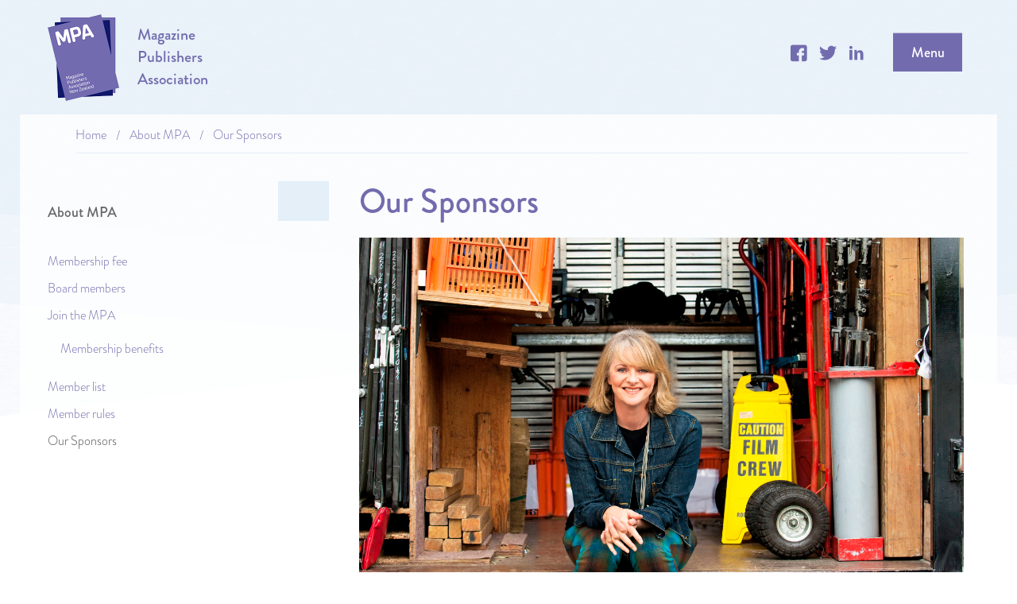

--- FILE ---
content_type: text/html; charset=utf-8
request_url: https://mpa.org.nz/about/sponsors/
body_size: 6272
content:
<!DOCTYPE html>
<!--[if IE 8]>         
    <html class="no-js lt-ie9" lang="en"> 
<![endif]-->
<!--[if gt IE 8]><!-->
    <html class="no-js" lang="en-US"> 
<!--<![endif]-->

<head>
    <meta charset="utf-8" />
    <meta name="viewport" content="width=device-width, initial-scale=1" />
    <title>Our Sponsors | Magazine Publishers Association</title>
    <link rel="apple-touch-icon-precomposed" sizes="144x144" href="/_resources/themes/mpa/images/apple-touch-icon-144x144-precomposed.png" .>
    <link rel="apple-touch-icon-precomposed" sizes="114x114" href="/_resources/themes/mpa/images/apple-touch-icon-114x114-precomposed.png" />
    <link rel="apple-touch-icon-precomposed" sizes="72x72" href="/_resources/themes/mpa/images/apple-touch-icon-72x72-precomposed.png" />
    <link rel="apple-touch-icon-precomposed" href="/_resources/themes/mpa/images/apple-touch-icon-precomposed.png" />
    <link rel="shortcut icon" type="image/x-icon" href="/_resources/themes/mpa/images/favicon.ico" />
    <meta name="generator" content="SilverStripe - https://www.silverstripe.org" />
<meta http-equiv="Content-Type" content="text/html; charset=utf-8" />
<meta name="description" content="&amp;nbsp;The MPA is reliant on the support of our sponsors. Their funding means we can continue to tell the evolving magazine story, demonstrating why magazines are a successful advertising medium.The relationship we have with our sponsors has" />
<meta rel="canonical" href="https://mpa.org.nz/about/sponsors/" />
		
        
    	
    	

    <!--[if lte IE 8]>
        <style>
            @font-face {
              font-family: 'fontello';
              src: url('/static/fonts/fontello.eot?220715');
              src: url('/static/fonts/fontello.eot?220715#iefix') format('embedded-opentype'),
                   url('/static/fonts/fontello.woff?220715') format('woff'),
                   url('/static/fonts/fontello.ttf?220715') format('truetype'),
                   url('/static/fonts/fontello.svg?220715#fontello') format('svg');
              font-weight: normal;
              font-style: normal;
            }
        </style>
        {# <script src="{{ STATIC_URL }}javascripts/vendor/selectivizr-min.js"></script> #}
        <script src="{{ STATIC_URL }}javascripts/vendor/respond.min.js"></script>
    <![endif]-->

    <!--[if gt IE 8]><!-->

    <!--<![endif]-->

    <script type="text/javascript" src="//use.typekit.net/cjh1kaq.js"></script>
    <script type="text/javascript">try{Typekit.load();}catch(e){}</script>

    <script src="/_resources/themes/mpa/javascript/vendor/custom.modernizr.js"></script>

    <!--{# Google Analytics #}-->
    <script type="text/javascript">
        var _gaq = _gaq || [];
        _gaq.push(['_setAccount', 'UA-7565362-45']);
        _gaq.push(['_trackPageview']);

        (function() {
            var ga = document.createElement('script'); ga.type = 'text/javascript'; ga.async = true;
            ga.src = ('https:' == document.location.protocol ? 'https://ssl' : 'http://www') + '.google-analytics.com/ga.js';
            var s = document.getElementsByTagName('script')[0]; s.parentNode.insertBefore(ga, s);
        })();
    </script>


<link rel="stylesheet" type="text/css" href="/_resources/themes/mpa/css/bootstrap.css?m=1602814352" />
<link rel="stylesheet" type="text/css" href="/_resources/themes/mpa/css/5844e8b4e3a7.css?m=1602814352" />
<link rel="stylesheet" type="text/css" href="/_resources/themes/mpa/css/dbcec21ae3be.css?m=1602814352" />
<link rel="stylesheet" type="text/css" href="/_resources/themes/mpa/css/style.css?m=1620171137" />
</head>
<body>
     <div class="snap-drawers">
        <div class="snap-drawer snap-drawer-right">
            <nav>
                <ul class="page-nav page-nav--pri">
                
                    <li><a href="/why-magazines/" class="">Why Magazines?</a></li>
                
                    <li><a href="/resources/" class="">Resources</a></li>
                
                    <li><a href="/news/" class="">News &amp; Events</a></li>
                
                    <li><a href="/about/" class="">About the MPA</a></li>
                
                </ul>
                <ul class='page-nav'>
                
                    <li><a  href="/" class="">Home</a></li>
                
                    <li><a  href="/contact/" class="">Contact</a></li>
                
                </ul>
                <ul class='social-nav social-nav--menu page-nav'>
                    <li><a class='icon-facebook-squared' target="_blank" href="https://www.facebook.com/mpanewzealand"><span>MPA on Facebook</span></a></li>
                    <li><a class='icon-twitter' target="_blank" href="https://twitter.com/mpanewzealand"><span>MPA on Twitter</span></a></li>
                    <li><a class='icon-linkedin' target="_blank" href="https://www.linkedin.com/company/magazine-publishers-association-nz/"><span>MPA on LinkedIn</span></a></li>
                </ul>


    <div id="sb-search" class="sb-search">

        <form id="search" action="/home/SearchForm" method="get" enctype="application/x-www-form-urlencoded">
            <input class="text sb-search__input" type="text" name="Search" placeholder="Search" id="search">
            <input class="sb-search__submit" type="submit" value="">
            <span class="sb-search__icon icon-search"></span>
        </form>
    </div>

            </nav>
        </div>
    </div>
    <div id="content" class="snap-content ">
        
            
<div class="content__inner">
	<div class="content-inner">
		<header class="page-head">
			<div class="grid grid--middle head">
					<div class="grid__item two-thirds">
						<a href="/">
							<img class="head-logo" src="/_resources/themes/mpa/images/MPA_Vert.png" alt="MPA">
							<p class="logo-text">Magazine <br>Publishers <br>Association</p>
						</a>
					</div>
					<div class="grid__item one-third">
						<div href="" class="button button--menu" id="or">
							Menu
						</div>
						<ul class="social-nav social-nav--head">
							<li><a class="icon-facebook-squared" target="_blank" href="https://www.facebook.com/mpanewzealand"><span>MPA on Facebook</span></a></li>
							<li><a class="icon-twitter" target="_blank" href="https://twitter.com/mpanewzealand"><span>MPA on Twitter</span></a></li>
							<li><a class="icon-linkedin" target="_blank" href="https://www.linkedin.com/company/magazine-publishers-association-nz/"><span>MPA on LinkedIn</span></a></li>
						</ul>
					</div>
			</div>
		</header>
	</div>
</div>
            <div class="content__inner">
                <div class="page-content">
                    
                        <div class="portrait--one-whole grid__item">

	<div class="breadcrumbs">
		<li><a href="/">Home</a></li>
		
			
				
				<li><a href="/about/">About MPA</a></li>
			
		
			<li><a href="/about/sponsors/">Our Sponsors</a></li>
	</div>
</div>

                    
                    <div class="grid grid--rev">

<div class="portrait--two-thirds grid__item">
		<h1>Our Sponsors</h1>
		
		<figure class="page-hero">
			<img src="/assets/media/uploads/pages/awwnicolaedmondsmpa3.jpg">
			
		</figure>
		
		<p>&nbsp;The MPA is reliant on the support of our sponsors. Their funding means we can continue to tell the evolving magazine story, demonstrating why magazines are a successful advertising medium.</p><p>The relationship we have with our sponsors has evolved to mutually beneficial partnerships. We have a number of projects under development with our sponsors, which will continue to drive the wider industry forward. As these projects reach completion, you will be able to read more here.</p><p>Our list of current sponsors (including links to their websites) is below. If you would like to talk about becoming a sponsor of the MPA, we have a number of opportunities available, so please contact us for more information.</p><div class="content-section award-cat">
<h2>Platinum Sponsors</h2>
<h3>Webstar</h3>
<p><strong><a rel="noopener" href="http://www.webstar.co.nz/" target="_blank"><img style="width: 141px;" src="/assets/media/uploads/webstar-big.png" alt="" height="51"></a></strong></p>
<p>With a product range that includes high-volume, high-quality magazines, catalogues, flyers and promotions, direct mail and large format, Webstar’s focus on innovation means we’ve got the flexibility and expertise to cater completely to our clients’ needs.</p>
<p>In addition to printing, we offer print management services, mailing solutions, inserting, flow wrapping and variable data application. Our service is complete - no matter what the job is, we can print it, bind it, and send it directly to customers.</p>
<p>Our newly-built state-of-the-art production facility in Auckland works closely with our plant in Masterton to deliver quality products to millions of New Zealand homes and businesses each week. Our high print standards ensure your product will look amazing and generate the response you desire.</p>
<p>For further information on Webstar&nbsp;and the services they offer, please&nbsp;contact Robin Bowkett? on (09) 477 4380? or&nbsp;<a href="/cdn-cgi/l/email-protection#a0f2cfc2c9ce8ee2cfd7cbc5d4d4e0d7c5c2d3d4c1d28ec3cf8eceda"><span class="__cf_email__" data-cfemail="663409040f08482409110d031212261103041512071448050948081c">[email&#160;protected]</span></a>.</p>
</div><div class="content-section award-cat">
<h3>New Zealand Post</h3>
<p><img src="/assets/NZPOST-Logo__ResizedImageWzE3MSwzNl0.png" alt="" width="171" height="36" class="leftAlone ss-htmleditorfield-file image" title="NZPOST Logo"></p>
<p>New Zealand Post Group is about delivery – delivering to communities and businesses. They provide customers with the solutions and products to help them communicate and do business. &nbsp;The group consists of a range of businesses providing communication and business solutions. From the core mail business through to banking and digital solutions, New Zealand Post Group is a vibrant and evolving organisation.</p>
<p>For further information on New Zealand Post and the services they offer, please contact Michelle Cook? on 0800 501 501 or&nbsp;<a href="/cdn-cgi/l/email-protection" class="__cf_email__" data-cfemail="aec3c7cdc6cbc2c2cb80cdc1c1c5eec0d4dec1ddda80cdc180c0d4">[email&#160;protected]</a>.</p>
<h2>Gold Sponsors</h2>
<h3>SCG<br><a title="SCG " rel="noopener" href="https://%20With our suite of services ranging from creative, content, and full service print and logistics - we offer a truly integrated solution that simplifies the complex and can handle projects from large to small.   With 150+ full time staff we have the capability and expertise to deliver a myriad of project types with surety." target="_blank"><img src="/assets/SCG_Logo_Black__ResizedImageWzM1NCw5Ml0.png" alt="" width="354" height="92" class="leftAlone ss-htmleditorfield-file image" title="SCG Logo Black"></a></h3>
<p>&nbsp;<span>&nbsp;With our suite of services ranging from creative, content, and full service print and logistics - we offer a truly integrated solution that simplifies the complex and can handle projects from large to small.&nbsp;</span></p>
<p><span>With 150+ full time staff we have the capability and expertise to deliver a myriad of project types with surety.</span></p>
<h3><a rel="noopener" href="https://www.inkwise.co.nz/" target="_blank">InkWise</a></h3>
<p><img src="/assets/P62419_Inkwise_Primary-Logo_Black__ResizedImageWzI1NywyMjVd.png" alt="" width="257" height="225" class="leftAlone ss-htmleditorfield-file image" title="P62419 Inkwise Primary Logo Black"></p>
<h4 class="h1 text-black mb-4 relative z-20 lg:mb-6">Kiwi owned and independent</h4>
<div>
<p>As locals, we know the New Zealand print industry better than any. We’re extremely proud to be independently owned and operated. And because we’re Kiwis, you can expect the perfect blend of large-scale delivery with an attentive, boutique style of service.</p>
</div>
<p>&nbsp;&nbsp;<span style="color: #444444; font-family: CamboRegular, Georgia, &#039;Times New Roman&#039;, Times, serif; font-size: 28px;">Silver Sponsors</span></p>
</div><div class="content-section award-cat">
<h3>PressReader</h3>
<p><img src="/assets/PressReader-Logo__ResizedImageWzEzNCw5OF0.png" alt="" width="134" height="98" class="leftAlone ss-htmleditorfield-file image" title="PressReader Logo"></p>
<p>PressReader is an all-you-can-read digital media platform that reaches more than 250 million readers who use PressReader to read, share and talk about news. Full issues of 4,000+ global newspapers and magazines can be read online, in print or downloaded via the app. PressReader HotSpots offer sponsored access to the platform at thousands of libraries, hotels, corporate offices, airport lounges, airlines, cruise lines and cafes worldwide. PressReader also partners with more than 4,500 publishers in over 100 countries, to help them monetize and distribute their content and the multi-channel digital platforms to grow their global reach and readership.</p>
<p>For more information, please contact Steve Chapman on&nbsp;<a href="/cdn-cgi/l/email-protection#fc8f88998a99bc8c8e998f8f8e999d98998ed29f9391">Steve</a><a href="/cdn-cgi/l/email-protection#91fcf8faf4c5d1e1e3f4e2e2e3f4f0f5f4e3bff2fefc">@pressreader.co</a><a href="http://steve@pressreader.com">m&nbsp;</a></p>
<h3>Nielsen</h3>
<p><img src="/assets/Nielsen-Logo__ResizedImageWzEwOCw2MV0.png" alt="" width="108" height="61" class="leftAlone ss-htmleditorfield-file image" title="Nielsen Logo"></p>
<p><span style="line-height: 1.6em;">Nielsen offers comprehensive&nbsp;end-to-end consumer insights&nbsp;for faster, smarter, better decisions to&nbsp;help your business grow. They study consumers in more than 100 countries to give you the most complete view of trends and habits worldwide.</span></p>
<p>For further information on Nielsen&nbsp;and the services they offer, please&nbsp;contact Caroline Atford on&nbsp;(0<span style="line-height: 1.6em;">9) 970 4188&nbsp;</span><span style="line-height: 1.6em;">or </span><a style="line-height: 1.6em;" href="/cdn-cgi/l/email-protection#6f0c0e1d000306010a410e1b09001d0b2f01060a031c0a01410c0002"><span class="__cf_email__" data-cfemail="016260736e6d686f642f6075676e7365416f68646d72646f2f626e6c">[email&#160;protected]</span></a><span style="line-height: 1.6em;">.</span></p>
<p>&nbsp;</p>
</div><h3>If you are interested in supporting the magazine media industry through sponsorship of the MPA&nbsp;please contact us to discuss on <a href="/cdn-cgi/l/email-protection#bed3cedffed3cedf90d1ccd990d0c4"><span class="__cf_email__" data-cfemail="b0ddc0d1f0ddc0d19edfc2d79edeca">[email&#160;protected]</span></a> or the Chair, Stuart Dick</h3>
		
		
</div>
<div class="portrait--one-twelfth grid__item">
	<div class="title-tab alpha-title"></div>
</div>
<div class="sec-nav portrait--one-quarter grid__item">
    <h4><a href='/about/'>About MPA</a></h4>
    <ul class="side-nav">
		
				<li class="link" ><a href="/about/membership-fee/">Membership fee</a></li>
				
        
				<li class="link" ><a href="/about/board-members/">Board members</a></li>
				
        
				<li class="link" ><a href="/about/join/">Join the MPA</a></li>
				
					<ul class="side-nav">
					
						<li><a href="/about/join/membership-benefits/">Membership benefits</a></li>
					
					</ul>
				
        
				<li class="link" ><a href="/about/member-list/">Member list</a></li>
				
        
				<li class="link" ><a href="/about/member-rules/">Member rules</a></li>
				
        
				<li class="current" ><a href="/about/sponsors/">Our Sponsors</a></li>
				
        
    </ul></div>
</div>

                </div>
            </div>
              <div class="content__inner">
            <div class="foot-content">
                <div class="grid">
                    <div class="portrait--two-sixths grid__item">
                        <a class="cta-panel" href="/why-magazines">
                            <div class="cta-panel__inner">
                                <i class="icon-book-open"></i>
                                <h3>Why&nbsp;Magazines?</h3>
                                <p>Read why you should choose magazines</p>
                            </div>
                        </a>
                    </div>
                    <div class="portrait--two-sixths grid__item">
                        <a class="cta-panel" href="/about/join">
                            <div class="cta-panel__inner">
                                <i class="icon-user"></i>
                                <h3>Join&nbsp;the&nbsp;MPA</h3>
                                <p>Become a member and see what the MPA can do for you</p>
                            </div>
                        </a>
                    </div>
                    <div class="portrait--two-sixths grid__item">
                        <a class="cta-panel" href="/resources">
                            <div class="cta-panel__inner">
                                <i class="icon-archive"></i>
                                <h3>Resources</h3>
                                <p>Browse our collection of free magazine industry resources</p>
                            </div>
                        </a>
                    </div>
                </div>
            </div>
        </div>
        
         <div class="content__inner">
            <div class="foot-content">

                <footer class="page-foot">
                    <div class="grid">
                        <div class="foot-logo landscape--one-quarter grid__item">
                            <a href="/"><img src="/_resources/themes/mpa/images/MPA_Vert.png" alt="MPA"></a>
                        </div>
                        
                            <div class="grid__item landscape--two-thirds sponsor-logos">
                                <ul class="grid grid--middle grid--center">
                                        
                                        <li class="grid__item one-half portrait--one-third"><a target="_blank" href="http://webstar.co.nz"><img class="footer-logo"src="/assets/Uploads/Webstar-Logo.png" alt="Webstar"></a></li>
                                        
                                        <li class="grid__item one-half portrait--one-third"><a target="_blank" href="http://www.nzpost.co.nz/"><img class="footer-logo"src="/assets/Uploads/NZPOST-Logo.png" alt="NZ Post"></a></li>
                                    
                                </ul>

                                <ul class="grid grid--middle">
                                    
                                    <li class="grid__item one-half portrait--one-quarter"><a target="_blank" href="https://www.scg.net.nz"><img class="footer-logo" src="/assets/Uploads/SCG-Logo.png" alt="SCG"></a></li>
                                
                                    <li class="grid__item one-half portrait--one-quarter"><a target="_blank" href="http://www.nielsen.com/content/corporate/nz/en.html"><img class="footer-logo" src="/assets/Uploads/Nielsen-Logo.png" alt="Nielsen"></a></li>
                                
                                    <li class="grid__item one-half portrait--one-quarter"><a target="_blank" href="http://www.pressreader.com/"><img class="footer-logo" src="/assets/Uploads/Pressreader-logo.jpg" alt="Pressreader"></a></li>
                                
                                    <li class="grid__item one-half portrait--one-quarter"><a target="_blank" href="https://www.isubscribe.co.nz/"><img class="footer-logo" src="/assets/Uploads/iSubscribe-Logo.png" alt="iSubscribe"></a></li>
                                
                                    <li class="grid__item one-half portrait--one-quarter"><a target="_blank" href="https://www.inkwise.co.nz/"><img class="footer-logo" src="/assets/Uploads/P62419_Inkwise_Primary-Logo_Black.png" alt="Inkwise"></a></li>
                                
                                </ul>
                            </div>
                        
                    </div>
                </footer>
            </div>
        </div>
    </div>

    </div>

    <script data-cfasync="false" src="/cdn-cgi/scripts/5c5dd728/cloudflare-static/email-decode.min.js"></script><script src="https://code.jquery.com/jquery-1.10.2.min.js"></script>
    <script src="/_resources/themes/mpa/javascript/jquery.sticky.js"></script>

<script src="/_resources/themes/mpa/javascript/vendor/jquery.royalslider.min.js"></script>
        <script src="/_resources/themes/mpa/javascript/vendor/snap.js"></script>
        <script src="/_resources/themes/mpa/javascript/vendor/svg-replace.js"></script>

        <!-- Fancy Search -->
        <script src="/_resources/themes/mpa/javascript/vendor/classie.js"></script>
        <script src="/_resources/themes/mpa/javascript/vendor/uisearch.js"></script>
        <script src="/_resources/themes/mpa/javascript/vendor/jquery.magnific-popup.min.js"></script>

        <script>
          new UISearch( document.getElementById( 'sb-search' ) );
        </script>
        <!--  -->
        <script src="/_resources/themes/mpa/javascript/script.js"></script>

        <script type="text/javascript">
            $(function(){
                var snapper = new Snap({
                    element: document.getElementById('content'),
                    disable: 'left',
                    touchToDrag: false,
                });

                $( "#or" ).on( "click", function() {
                    if( snapper.state().state=="right" ){
                        snapper.close();
                    } else {
                        snapper.open('right');
                    }
                });

                $('.snap-drawer a').on( "click", function() {
                    $('.page-content').addClass('loading');
                    snapper.close();
                });
            });
        </script>

<script defer src="https://static.cloudflareinsights.com/beacon.min.js/vcd15cbe7772f49c399c6a5babf22c1241717689176015" integrity="sha512-ZpsOmlRQV6y907TI0dKBHq9Md29nnaEIPlkf84rnaERnq6zvWvPUqr2ft8M1aS28oN72PdrCzSjY4U6VaAw1EQ==" data-cf-beacon='{"version":"2024.11.0","token":"e59fa53e399245f38157e965923a60fa","r":1,"server_timing":{"name":{"cfCacheStatus":true,"cfEdge":true,"cfExtPri":true,"cfL4":true,"cfOrigin":true,"cfSpeedBrain":true},"location_startswith":null}}' crossorigin="anonymous"></script>
</body>
</html>


--- FILE ---
content_type: text/css
request_url: https://mpa.org.nz/_resources/themes/mpa/css/5844e8b4e3a7.css?m=1602814352
body_size: 14482
content:
/*!normalize.css v2.1.2 | MIT License | git.io/normalize */ article,aside,details,figcaption,figure,footer,header,hgroup,main,nav,section,summary{display:block}audio,canvas,video{display:inline-block}audio:not([controls]){display:none;height:0}[hidden],template{display:none}script{display:none!important}html{font-family:sans-serif;-ms-text-size-adjust:100%;-webkit-text-size-adjust:100%}body{margin:0}a{background:transparent}a:focus{outline:thin dotted}a:active,a:hover{outline:0}h1,.alpha-title{font-size:2em;margin:.67em 0}abbr[title]{border-bottom:1px dotted}b,strong{font-weight:bold}dfn{font-style:italic}hr{-moz-box-sizing:content-box;box-sizing:content-box;height:0}mark{background:#ff0;color:#000}code,kbd,pre,samp{font-family:monospace,serif;font-size:1em}pre{white-space:pre-wrap}q{quotes:"\201C" "\201D" "\2018" "\2019"}small{font-size:80%}sub,sup{font-size:75%;line-height:0;position:relative;vertical-align:baseline}sup{top:-0.5em}sub{bottom:-0.25em}img{border:0}svg:not(:root){overflow:hidden}figure{margin:0}fieldset{border:1px solid #c0c0c0;margin:0 2px;padding:.35em .625em .75em}legend{border:0;padding:0}button,input,select,textarea{font-family:inherit;font-size:100%;margin:0}button,input{line-height:normal}button,select{text-transform:none}button,html input[type="button"],input[type="reset"],input[type="submit"]{-webkit-appearance:button;cursor:pointer}button[disabled],html input[disabled]{cursor:default}input[type="checkbox"],input[type="radio"]{box-sizing:border-box;padding:0}input[type="search"]{-webkit-appearance:textfield;-moz-box-sizing:content-box;-webkit-box-sizing:content-box;box-sizing:content-box}input[type="search"]::-webkit-search-cancel-button,input[type="search"]::-webkit-search-decoration{-webkit-appearance:none}button::-moz-focus-inner,input::-moz-focus-inner{border:0;padding:0}textarea{overflow:auto;vertical-align:top}table{border-collapse:collapse;border-spacing:0}meta.foundation-mq-small{font-family:"only screen and (min-width:10px)";width:10px}meta.foundation-mq-medium{font-family:"only screen and (min-width:1280px)";width:1280px}meta.foundation-mq-large{font-family:"only screen and (min-width:1440px)";width:1440px}*,*:before,*:after{-moz-box-sizing:border-box;-webkit-box-sizing:border-box;box-sizing:border-box}html,body{font-size:100%}body{background:white;color:#666;padding:0;margin:0;font-family:"ff-tisa-web-pro",serif;font-weight:normal;font-style:normal;line-height:1;position:relative;cursor:default}a:hover{cursor:pointer}img,object,embed{max-width:100%;height:auto}object,embed{height:100%}img{-ms-interpolation-mode:bicubic}#map_canvas img,#map_canvas embed,#map_canvas object,.map_canvas img,.map_canvas embed,.map_canvas object{max-width:none!important}.left{float:left!important}.right{float:right!important}.text-left{text-align:left!important}.text-right{text-align:right!important}.text-center{text-align:center!important}.text-justify{text-align:justify!important}.hide{display:none}.antialiased{-webkit-font-smoothing:antialiased}img{display:inline-block;vertical-align:middle}textarea{height:auto;min-height:50px}select{width:100%}.row{width:100%;margin-left:auto;margin-right:auto;margin-top:0;margin-bottom:0;max-width:62.5em;*zoom:1}.row:before,.row:after{content:" ";display:table}.row:after{clear:both}.row.collapse>.column,.row.collapse>.columns{position:relative;padding-left:0;padding-right:0;float:left}.row.collapse .row{margin-left:0;margin-right:0}.row .row{width:auto;margin-left:-0.9375em;margin-right:-0.9375em;margin-top:0;margin-bottom:0;max-width:none;*zoom:1}.row .row:before,.row .row:after{content:" ";display:table}.row .row:after{clear:both}.row .row.collapse{width:auto;margin:0;max-width:none;*zoom:1}.row .row.collapse:before,.row .row.collapse:after{content:" ";display:table}.row .row.collapse:after{clear:both}.column,.columns{position:relative;padding-left:.9375em;padding-right:.9375em;width:100%;float:left}@media only screen{.column,.columns{position:relative;padding-left:.9375em;padding-right:.9375em;float:left}.small-1{position:relative;width:8.33333%}.small-2{position:relative;width:16.66667%}.small-3{position:relative;width:25%}.small-4{position:relative;width:33.33333%}.small-5{position:relative;width:41.66667%}.small-6{position:relative;width:50%}.small-7{position:relative;width:58.33333%}.small-8{position:relative;width:66.66667%}.small-9{position:relative;width:75%}.small-10{position:relative;width:83.33333%}.small-11{position:relative;width:91.66667%}.small-12{position:relative;width:100%}.small-offset-0{position:relative;margin-left:0}.small-offset-1{position:relative;margin-left:8.33333%}.small-offset-2{position:relative;margin-left:16.66667%}.small-offset-3{position:relative;margin-left:25%}.small-offset-4{position:relative;margin-left:33.33333%}.small-offset-5{position:relative;margin-left:41.66667%}.small-offset-6{position:relative;margin-left:50%}.small-offset-7{position:relative;margin-left:58.33333%}.small-offset-8{position:relative;margin-left:66.66667%}.small-offset-9{position:relative;margin-left:75%}.small-offset-10{position:relative;margin-left:83.33333%}[class*="column"]+[class*="column"]:last-child{float:right}[class*="column"]+[class*="column"].end{float:left}.column.small-centered,.columns.small-centered{position:relative;margin-left:auto;margin-right:auto;float:none!important}}@media only screen and (min-width:10px){.large-1{position:relative;width:8.33333%}.large-2{position:relative;width:16.66667%}.large-3{position:relative;width:25%}.large-4{position:relative;width:33.33333%}.large-5{position:relative;width:41.66667%}.large-6{position:relative;width:50%}.large-7{position:relative;width:58.33333%}.large-8{position:relative;width:66.66667%}.large-9{position:relative;width:75%}.large-10{position:relative;width:83.33333%}.large-11{position:relative;width:91.66667%}.large-12{position:relative;width:100%}.row .large-offset-0{position:relative;margin-left:0}.row .large-offset-1{position:relative;margin-left:8.33333%}.row .large-offset-2{position:relative;margin-left:16.66667%}.row .large-offset-3{position:relative;margin-left:25%}.row .large-offset-4{position:relative;margin-left:33.33333%}.row .large-offset-5{position:relative;margin-left:41.66667%}.row .large-offset-6{position:relative;margin-left:50%}.row .large-offset-7{position:relative;margin-left:58.33333%}.row .large-offset-8{position:relative;margin-left:66.66667%}.row .large-offset-9{position:relative;margin-left:75%}.row .large-offset-10{position:relative;margin-left:83.33333%}.row .large-offset-11{position:relative;margin-left:91.66667%}.push-1{position:relative;left:8.33333%;right:auto}.pull-1{position:relative;right:8.33333%;left:auto}.push-2{position:relative;left:16.66667%;right:auto}.pull-2{position:relative;right:16.66667%;left:auto}.push-3{position:relative;left:25%;right:auto}.pull-3{position:relative;right:25%;left:auto}.push-4{position:relative;left:33.33333%;right:auto}.pull-4{position:relative;right:33.33333%;left:auto}.push-5{position:relative;left:41.66667%;right:auto}.pull-5{position:relative;right:41.66667%;left:auto}.push-6{position:relative;left:50%;right:auto}.pull-6{position:relative;right:50%;left:auto}.push-7{position:relative;left:58.33333%;right:auto}.pull-7{position:relative;right:58.33333%;left:auto}.push-8{position:relative;left:66.66667%;right:auto}.pull-8{position:relative;right:66.66667%;left:auto}.push-9{position:relative;left:75%;right:auto}.pull-9{position:relative;right:75%;left:auto}.push-10{position:relative;left:83.33333%;right:auto}.pull-10{position:relative;right:83.33333%;left:auto}.push-11{position:relative;left:91.66667%;right:auto}.pull-11{position:relative;right:91.66667%;left:auto}.column.large-centered,.columns.large-centered{position:relative;margin-left:auto;margin-right:auto;float:none!important}.column.large-uncentered,.columns.large-uncentered{margin-left:0;margin-right:0;float:left!important}.column.large-uncentered.opposite,.columns.large-uncentered.opposite{float:right!important}}p.lead{font-size:1.21875em;line-height:1.6}.subheader{line-height:1.4;color:#d1cfe4;font-weight:300;margin-top:.2em;margin-bottom:.5em}div,dl,dt,dd,ul,ol,li,h1,.alpha-title,h2,.beta-title,h3,.gamma-title,h4,.delta-title,h5,.epsilon-title,h6,.zeta-title,pre,form,p,blockquote,th,td{margin:0;padding:0;direction:ltr}a{color:#726cae;text-decoration:none;line-height:inherit}a:hover,a:focus{color:#625ca5}a img{border:none}p{font-family:inherit;font-weight:normal;font-size:1em;line-height:1.65;margin-bottom:1.25em;text-rendering:optimizeLegibility}p aside{font-size:.875em;line-height:1.35;font-style:italic}h1,.alpha-title,h2,.beta-title,h3,.gamma-title,h4,.delta-title,h5,.epsilon-title,h6,.zeta-title{font-family:"brandon-grotesque-n5","brandon-grotesque",sans-serif;font-weight:500;font-style:normal;color:#726cae;text-rendering:optimizeLegibility;margin-top:.2em;margin-bottom:.5em;line-height:1.2125em}h1 small,.alpha-title small,h2 small,.beta-title small,h3 small,.gamma-title small,h4 small,.delta-title small,h5 small,.epsilon-title small,h6 small,.zeta-title small{font-size:60%;color:#d1cfe4;line-height:0}h1,.alpha-title{font-size:2em}h2,.beta-title{font-size:1.125em}h3,.gamma-title{font-size:.9375em}h4,.delta-title{font-size:.8125em}h5,.epsilon-title{font-size:1em}h6,.zeta-title{font-size:1em}hr{border:solid #ddd;border-width:1px 0 0;clear:both;margin:1.25em 0 1.1875em;height:0}em,i{font-style:italic;line-height:inherit}strong,b{font-weight:bold;line-height:inherit}small{font-size:60%;line-height:inherit}code{font-family:Consolas,"Liberation Mono",Courier,monospace;font-weight:bold;color:#7f0a0c}ul,ol,dl{font-size:1em;line-height:1.65;margin-bottom:1.25em;list-style-position:outside;font-family:inherit}ul,ol{margin-left:1.3em}ul.no-bullet,ol.no-bullet{margin-left:1.3em}ul li ul,ul li ol{margin-left:1.25em;margin-bottom:0;font-size:1em}ul.square li ul,ul.circle li ul,ul.disc li ul{list-style:inherit}ul.square{list-style-type:square}ul.circle{list-style-type:circle}ul.disc{list-style-type:disc}ul.no-bullet{list-style:none}ol li ul,ol li ol{margin-left:1.25em;margin-bottom:0}dl dt{margin-bottom:.3em;font-weight:bold}dl dd{margin-bottom:.75em}abbr,acronym{text-transform:uppercase;font-size:90%;color:#666;border-bottom:1px dotted #ddd;cursor:help}abbr{text-transform:none}blockquote{margin:0 0 1.25em;padding:0 1.25em;border-left:1px solid #ddd}blockquote cite{display:block;font-size:.8125em;color:#b1aed2}blockquote cite:before{content:"\2014 \0020"}blockquote cite a,blockquote cite a:visited{color:#b1aed2}blockquote,blockquote p{line-height:1.65;color:#726cae}.vcard{display:inline-block;margin:0 0 1.25em 0;border:1px solid #ddd;padding:.625em .75em}.vcard li{margin:0;display:block}.vcard .fn{font-weight:bold;font-size:.9375em}.vevent .summary{font-weight:bold}.vevent abbr{cursor:default;text-decoration:none;font-weight:bold;border:none;padding:0 .0625em}@media only screen and (min-width:10px){h1,.alpha-title,h2,.beta-title,h3,.gamma-title,h4,.delta-title,h5,.epsilon-title,h6,.zeta-title{line-height:1.4}h1,.alpha-title{font-size:2.625em}h2,.beta-title{font-size:1.75em}h3,.gamma-title{font-size:1.25em}h4,.delta-title{font-size:1.125em}}button,.button{border-style:solid;border-width:0;cursor:pointer;font-family:"brandon-grotesque-n5","brandon-grotesque",sans-serif;font-weight:500;line-height:normal;margin:0 0 1.25em;position:relative;text-decoration:none;text-align:center;display:inline-block;padding-top:.625em;padding-right:1.25em;padding-bottom:.6875em;padding-left:1.25em;font-size:1.125em;background-color:#726cae;border-color:#585295;color:white}button:hover,button:focus,.button:hover,.button:focus{background-color:#585295}button:hover,button:focus,.button:hover,.button:focus{color:white}button.secondary,.button.secondary{background-color:#e5eff8;border-color:#bdd6ed;color:#726cae}button.secondary:hover,button.secondary:focus,.button.secondary:hover,.button.secondary:focus{background-color:#bdd6ed}button.secondary:hover,button.secondary:focus,.button.secondary:hover,.button.secondary:focus{color:#726cae}button.success,.button.success{background-color:#5da423;border-color:#457a1a;color:white}button.success:hover,button.success:focus,.button.success:hover,.button.success:focus{background-color:#457a1a}button.success:hover,button.success:focus,.button.success:hover,.button.success:focus{color:white}button.alert,.button.alert{background-color:#c60f13;border-color:#970b0e;color:white}button.alert:hover,button.alert:focus,.button.alert:hover,.button.alert:focus{background-color:#970b0e}button.alert:hover,button.alert:focus,.button.alert:hover,.button.alert:focus{color:white}button.large,.button.large{padding-top:1em;padding-right:2em;padding-bottom:1.0625em;padding-left:2em;font-size:1.25em}button.small,.button.small{padding-top:.5625em;padding-right:1.125em;padding-bottom:.625em;padding-left:1.125em;font-size:.8125em}button.tiny,.button.tiny{padding-top:.4375em;padding-right:.875em;padding-bottom:.5em;padding-left:.875em;font-size:.6875em}button.expand,.button.expand{padding-right:0;padding-left:0;width:100%}button.left-align,.button.left-align{text-align:left;text-indent:.75em}button.right-align,.button.right-align{text-align:right;padding-right:.75em}button.disabled,button[disabled],.button.disabled,.button[disabled]{background-color:#726cae;border-color:#585295;color:white;cursor:default;opacity:.6;-webkit-box-shadow:none;box-shadow:none}button.disabled:hover,button.disabled:focus,button[disabled]:hover,button[disabled]:focus,.button.disabled:hover,.button.disabled:focus,.button[disabled]:hover,.button[disabled]:focus{background-color:#585295}button.disabled:hover,button.disabled:focus,button[disabled]:hover,button[disabled]:focus,.button.disabled:hover,.button.disabled:focus,.button[disabled]:hover,.button[disabled]:focus{color:white}button.disabled:hover,button.disabled:focus,button[disabled]:hover,button[disabled]:focus,.button.disabled:hover,.button.disabled:focus,.button[disabled]:hover,.button[disabled]:focus{background-color:#726cae}button.disabled.secondary,button[disabled].secondary,.button.disabled.secondary,.button[disabled].secondary{background-color:#e5eff8;border-color:#bdd6ed;color:#726cae;cursor:default;opacity:.6;-webkit-box-shadow:none;box-shadow:none}button.disabled.secondary:hover,button.disabled.secondary:focus,button[disabled].secondary:hover,button[disabled].secondary:focus,.button.disabled.secondary:hover,.button.disabled.secondary:focus,.button[disabled].secondary:hover,.button[disabled].secondary:focus{background-color:#bdd6ed}button.disabled.secondary:hover,button.disabled.secondary:focus,button[disabled].secondary:hover,button[disabled].secondary:focus,.button.disabled.secondary:hover,.button.disabled.secondary:focus,.button[disabled].secondary:hover,.button[disabled].secondary:focus{color:#726cae}button.disabled.secondary:hover,button.disabled.secondary:focus,button[disabled].secondary:hover,button[disabled].secondary:focus,.button.disabled.secondary:hover,.button.disabled.secondary:focus,.button[disabled].secondary:hover,.button[disabled].secondary:focus{background-color:#e5eff8}button.disabled.success,button[disabled].success,.button.disabled.success,.button[disabled].success{background-color:#5da423;border-color:#457a1a;color:white;cursor:default;opacity:.6;-webkit-box-shadow:none;box-shadow:none}button.disabled.success:hover,button.disabled.success:focus,button[disabled].success:hover,button[disabled].success:focus,.button.disabled.success:hover,.button.disabled.success:focus,.button[disabled].success:hover,.button[disabled].success:focus{background-color:#457a1a}button.disabled.success:hover,button.disabled.success:focus,button[disabled].success:hover,button[disabled].success:focus,.button.disabled.success:hover,.button.disabled.success:focus,.button[disabled].success:hover,.button[disabled].success:focus{color:white}button.disabled.success:hover,button.disabled.success:focus,button[disabled].success:hover,button[disabled].success:focus,.button.disabled.success:hover,.button.disabled.success:focus,.button[disabled].success:hover,.button[disabled].success:focus{background-color:#5da423}button.disabled.alert,button[disabled].alert,.button.disabled.alert,.button[disabled].alert{background-color:#c60f13;border-color:#970b0e;color:white;cursor:default;opacity:.6;-webkit-box-shadow:none;box-shadow:none}button.disabled.alert:hover,button.disabled.alert:focus,button[disabled].alert:hover,button[disabled].alert:focus,.button.disabled.alert:hover,.button.disabled.alert:focus,.button[disabled].alert:hover,.button[disabled].alert:focus{background-color:#970b0e}button.disabled.alert:hover,button.disabled.alert:focus,button[disabled].alert:hover,button[disabled].alert:focus,.button.disabled.alert:hover,.button.disabled.alert:focus,.button[disabled].alert:hover,.button[disabled].alert:focus{color:white}button.disabled.alert:hover,button.disabled.alert:focus,button[disabled].alert:hover,button[disabled].alert:focus,.button.disabled.alert:hover,.button.disabled.alert:focus,.button[disabled].alert:hover,.button[disabled].alert:focus{background-color:#c60f13}button,.button{padding-top:.6875em;padding-bottom:.625em;-webkit-appearance:none}button.tiny,.button.tiny{padding-top:.5em;padding-bottom:.4375em;-webkit-appearance:none}button.small,.button.small{padding-top:.625em;padding-bottom:.5625em;-webkit-appearance:none}button.large,.button.large{padding-top:1.03125em;padding-bottom:1.03125em;-webkit-appearance:none}@media only screen{button,.button{-webkit-box-shadow:0 1px 0 rgba(255,255,255,0.5) inset;box-shadow:0 1px 0 rgba(255,255,255,0.5) inset;-webkit-transition:background-color 300ms ease-out;-moz-transition:background-color 300ms ease-out;transition:background-color 300ms ease-out}button:active,.button:active{-webkit-box-shadow:0 1px 0 rgba(0,0,0,0.2) inset;box-shadow:0 1px 0 rgba(0,0,0,0.2) inset}button.radius,.button.radius{-webkit-border-radius:3px;border-radius:3px}button.round,.button.round{-webkit-border-radius:1000px;border-radius:1000px}}@media only screen and (min-width:10px){button,.button{display:inline-block}}form{margin:0 0 1.625em}form .row .row{margin:0 -0.8125em}form .row .row .column,form .row .row .columns{padding:0 .8125em}form .row .row.collapse{margin:0}form .row .row.collapse .column,form .row .row.collapse .columns{padding:0}form .row .row.collapse input{-moz-border-radius-bottomright:0;-moz-border-radius-topright:0;-webkit-border-bottom-right-radius:0;-webkit-border-top-right-radius:0}form .row input.column,form .row input.columns,form .row textarea.column,form .row textarea.columns{padding-left:.8125em}label{font-size:.875em;color:#4d4d4d;cursor:pointer;display:block;font-weight:500;margin-bottom:.1875em}label.right{float:none;text-align:right}label.inline{margin:0 0 1.625em 0;padding:1.3125em 0}label small{text-transform:capitalize;color:#666}.prefix,.postfix{display:block;position:relative;z-index:2;text-align:center;width:100%;padding-top:0;padding-bottom:0;border-style:solid;border-width:1px;overflow:hidden;font-size:.875em;height:3.25em;line-height:3.25em}.postfix.button{padding-left:0;padding-right:0;padding-top:0;padding-bottom:0;text-align:center;line-height:2.125em}.prefix.button{padding-left:0;padding-right:0;padding-top:0;padding-bottom:0;text-align:center;line-height:2.125em}.prefix.button.radius{-webkit-border-radius:0;border-radius:0;-moz-border-radius-bottomleft:3px;-moz-border-radius-topleft:3px;-webkit-border-bottom-left-radius:3px;-webkit-border-top-left-radius:3px;border-bottom-left-radius:3px;border-top-left-radius:3px}.postfix.button.radius{-webkit-border-radius:0;border-radius:0;-moz-border-radius-topright:3px;-moz-border-radius-bottomright:3px;-webkit-border-top-right-radius:3px;-webkit-border-bottom-right-radius:3px;border-top-right-radius:3px;border-bottom-right-radius:3px}.prefix.button.round{-webkit-border-radius:0;border-radius:0;-moz-border-radius-bottomleft:1000px;-moz-border-radius-topleft:1000px;-webkit-border-bottom-left-radius:1000px;-webkit-border-top-left-radius:1000px;border-bottom-left-radius:1000px;border-top-left-radius:1000px}.postfix.button.round{-webkit-border-radius:0;border-radius:0;-moz-border-radius-topright:1000px;-moz-border-radius-bottomright:1000px;-webkit-border-top-right-radius:1000px;-webkit-border-bottom-right-radius:1000px;border-top-right-radius:1000px;border-bottom-right-radius:1000px}span.prefix,label.prefix{background:#f2f2f2;border-color:#d9d9d9;border-right:none;color:#333}span.prefix.radius,label.prefix.radius{-webkit-border-radius:0;border-radius:0;-moz-border-radius-bottomleft:3px;-moz-border-radius-topleft:3px;-webkit-border-bottom-left-radius:3px;-webkit-border-top-left-radius:3px;border-bottom-left-radius:3px;border-top-left-radius:3px}span.postfix,label.postfix{background:#f2f2f2;border-color:#ccc;border-left:none;color:#333}span.postfix.radius,label.postfix.radius{-webkit-border-radius:0;border-radius:0;-moz-border-radius-topright:3px;-moz-border-radius-bottomright:3px;-webkit-border-top-right-radius:3px;-webkit-border-bottom-right-radius:3px;border-top-right-radius:3px;border-bottom-right-radius:3px}.input-group.radius>*:first-child,.input-group.radius>*:first-child *{-moz-border-radius-bottomleft:3px;-moz-border-radius-topleft:3px;-webkit-border-bottom-left-radius:3px;-webkit-border-top-left-radius:3px;border-bottom-left-radius:3px;border-top-left-radius:3px}.input-group.radius>*:last-child,.input-group.radius>*:last-child *{-moz-border-radius-topright:3px;-moz-border-radius-bottomright:3px;-webkit-border-top-right-radius:3px;-webkit-border-bottom-right-radius:3px;border-top-right-radius:3px;border-bottom-right-radius:3px}.input-group.round>*:first-child,.input-group.round>*:first-child *{-moz-border-radius-bottomleft:1000px;-moz-border-radius-topleft:1000px;-webkit-border-bottom-left-radius:1000px;-webkit-border-top-left-radius:1000px;border-bottom-left-radius:1000px;border-top-left-radius:1000px}.input-group.round>*:last-child,.input-group.round>*:last-child *{-moz-border-radius-topright:1000px;-moz-border-radius-bottomright:1000px;-webkit-border-top-right-radius:1000px;-webkit-border-bottom-right-radius:1000px;border-top-right-radius:1000px;border-bottom-right-radius:1000px}input[type="text"],input[type="password"],input[type="date"],input[type="datetime"],input[type="datetime-local"],input[type="month"],input[type="week"],input[type="email"],input[type="number"],input[type="search"],input[type="tel"],input[type="time"],input[type="url"],textarea{-webkit-appearance:none;-webkit-border-radius:0;border-radius:0;background-color:white;font-family:"brandon-grotesque-n5","brandon-grotesque",sans-serif;border:4px solid #e5eff8;-webkit-box-shadow:none;box-shadow:none;color:#726cae;display:block;font-size:1em;margin:0 0 1.625em 0;padding:.8125em;height:3.375em;width:100%;-moz-box-sizing:border-box;-webkit-box-sizing:border-box;box-sizing:border-box;-webkit-transition:all .15s linear;-moz-transition:all .15s linear;transition:all .15s linear}input[type="text"]:focus,input[type="password"]:focus,input[type="date"]:focus,input[type="datetime"]:focus,input[type="datetime-local"]:focus,input[type="month"]:focus,input[type="week"]:focus,input[type="email"]:focus,input[type="number"]:focus,input[type="search"]:focus,input[type="tel"]:focus,input[type="time"]:focus,input[type="url"]:focus,textarea:focus{background:white;border-color:#726cae;outline:none}input[type="text"][disabled],input[type="password"][disabled],input[type="date"][disabled],input[type="datetime"][disabled],input[type="datetime-local"][disabled],input[type="month"][disabled],input[type="week"][disabled],input[type="email"][disabled],input[type="number"][disabled],input[type="search"][disabled],input[type="tel"][disabled],input[type="time"][disabled],input[type="url"][disabled],textarea[disabled]{background-color:#ddd}input[type="file"],input[type="checkbox"],input[type="radio"],select{margin:0 0 1.625em 0}input[type="file"]{width:100%}fieldset{border:solid 1px #ddd;padding:1.25em;margin:1.125em 0}fieldset legend{font-weight:bold;background:white;padding:0 .1875em;margin:0;margin-left:-0.1875em}[data-abide] .error small.error,[data-abide] span.error,[data-abide] small.error{display:block;padding:.375em .25em;margin-top:0;margin-bottom:1.625em;font-size:.75em;font-weight:bold;background:#c60f13;color:white}[data-abide] span.error,[data-abide] small.error{display:none}span.error,small.error{display:block;padding:.375em .25em;margin-top:0;margin-bottom:1.625em;font-size:.75em;font-weight:bold;background:#c60f13;color:white}.error input,.error textarea,.error select{border-color:#c60f13;background-color:rgba(198,15,19,0.1);margin-bottom:0}.error input:focus,.error textarea:focus,.error select:focus{background:white;border-color:#726cae}.error label,.error label.error{color:#c60f13}.error>small,.error small.error{display:block;padding:.375em .25em;margin-top:0;margin-bottom:1.625em;font-size:.75em;font-weight:bold;background:#c60f13;color:white}.error span.error-message{display:block}input.error,textarea.error{border-color:#c60f13;background-color:rgba(198,15,19,0.1);margin-bottom:0}input.error:focus,textarea.error:focus{background:white;border-color:#726cae}.error select{border-color:#c60f13;background-color:rgba(198,15,19,0.1)}.error select:focus{background:white;border-color:#726cae}label.error{color:#c60f13}.breadcrumbs{display:block;padding:0 0 .875em;overflow:hidden;margin-left:0;list-style:none;border-style:solid;border-width:0 0 1px 0;background-color:#f9fbfd;border-color:#e5eff8;-webkit-border-radius:3px;border-radius:3px}.breadcrumbs>*{margin:0;float:left;font-size:1em;text-transform:none}.breadcrumbs>*:hover a,.breadcrumbs>*:focus a{text-decoration:none}.breadcrumbs>* a,.breadcrumbs>* span{text-transform:none;color:#726cae}.breadcrumbs>*.current{cursor:default;color:#333}.breadcrumbs>*.current a{cursor:default;color:#333}.breadcrumbs>*.current:hover,.breadcrumbs>*.current:hover a,.breadcrumbs>*.current:focus,.breadcrumbs>*.current:focus a{text-decoration:none}.breadcrumbs>*.unavailable{color:#999}.breadcrumbs>*.unavailable a{color:#999}.breadcrumbs>*.unavailable:hover,.breadcrumbs>*.unavailable:hover a,.breadcrumbs>*.unavailable:focus,.breadcrumbs>*.unavailable a:focus{text-decoration:none;color:#999;cursor:default}.breadcrumbs>*:before{content:"/";color:#726cae;margin:0 .75em;position:relative;top:1px}.breadcrumbs>*:first-child:before{content:" ";margin:0}.side-nav{display:block;margin:0;padding:0 0 .875em;list-style-type:none;list-style-position:inside}.side-nav li{margin:0 0 .4375em 0;font-size:.875em}.side-nav li a{display:block;color:#726cae}.side-nav li.active>a:first-child{color:#4d4d4d;font-weight:inherit}.side-nav li.divider{border-top:1px solid;height:0;padding:0;list-style:none;border-top-color:#e6e6e6}.grid{list-style:none;margin:0;padding:0;margin-left:-2.1875em}.grid__item{display:inline-block;padding-left:2.1875em;vertical-align:top;width:100%;-webkit-box-sizing:border-box;-moz-box-sizing:border-box;box-sizing:border-box}.grid--rev{direction:rtl;text-align:left}.grid--rev>.grid__item{direction:ltr;text-align:left}.grid--full{margin-left:0}.grid--full>.grid__item{padding-left:0}.grid--right{text-align:right}.grid--right>.grid__item{text-align:left}.grid--center{text-align:center}.grid--center>.grid__item{text-align:left}.grid--middle>.grid__item{vertical-align:middle}.grid--bottom>.grid__item{vertical-align:bottom}.grid--narrow{margin-left:-1.09375em}.grid--narrow>.grid__item{padding-left:1.09375em}.grid--wide{margin-left:-4.375em}.grid--wide>.grid__item{padding-left:4.375em}.one-whole{width:100%}.one-half,.two-quarters,.three-sixths,.four-eighths,.five-tenths,.six-twelfths{width:49.5%}.one-third,.two-sixths,.four-twelfths{width:33%}.two-thirds,.four-sixths,.eight-twelfths{width:66%}.one-quarter,.two-eighths,.three-twelfths{width:24.4%}.three-quarters,.six-eighths,.nine-twelfths{width:75%}.one-fifth,.two-tenths{width:20%}.two-fifths,.four-tenths{width:40%}.three-fifths,.six-tenths{width:60%}.four-fifths,.eight-tenths{width:80%}.one-sixth,.two-twelfths{width:16.666%}.five-sixths,.ten-twelfths{width:83.333%}.one-eighth{width:12.5%}.three-eighths{width:37.5%}.five-eighths{width:62.5%}.seven-eighths{width:87.5%}.one-tenth{width:10%}.three-tenths{width:30%}.seven-tenths{width:70%}.nine-tenths{width:90%}.one-twelfth{width:8%}.five-twelfths{width:41%}.seven-twelfths{width:58.333%}.eleven-twelfths{width:91.666%}@media only screen and (min-width:30em){.phablet--one-whole{width:100%}.phablet--one-half,.phablet--two-quarters,.phablet--three-sixths,.phablet--four-eighths,.phablet--five-tenths,.phablet--six-twelfths{width:50%}.phablet--one-third,.phablet--two-sixths,.phablet--four-twelfths{width:33.333%}.phablet--two-thirds,.phablet--four-sixths,.phablet--eight-twelfths{width:66.666%}.phablet--one-quarter,.phablet--two-eighths,.phablet--three-twelfths{width:25%}.phablet--three-quarters,.phablet--six-eighths,.phablet--nine-twelfths{width:75%}.phablet--one-fifth,.phablet--two-tenths{width:20%}.phablet--two-fifths,.phablet--four-tenths{width:40%}.phablet--three-fifths,.phablet--six-tenths{width:60%}.phablet--four-fifths,.phablet--eight-tenths{width:80%}.phablet--one-sixth,.phablet--two-twelfths{width:16.666%}.phablet--five-sixths,.phablet--ten-twelfths{width:83.333%}.phablet--one-eighth{width:12.5%}.phablet--three-eighths{width:37.5%}.phablet--five-eighths{width:62.5%}.phablet--seven-eighths{width:87.5%}.phablet--one-tenth{width:10%}.phablet--three-tenths{width:30%}.phablet--seven-tenths{width:70%}.phablet--nine-tenths{width:90%}.phablet--one-twelfth{width:8.333%}.phablet--five-twelfths{width:41%}.phablet--seven-twelfths{width:58.333%}.phablet--eleven-twelfths{width:91.666%}}@media only screen and (min-width:48em){.portrait--one-whole{width:100%}.portrait--one-half,.portrait--two-quarters,.portrait--three-sixths,.portrait--four-eighths,.portrait--five-tenths,.portrait--six-twelfths{width:49%}.portrait--one-third,.portrait--two-sixths,.portrait--four-twelfths{width:33%}.portrait--two-thirds,.portrait--four-sixths,.portrait--eight-twelfths{width:66.6%}.portrait--one-quarter,.portrait--two-eighths,.portrait--three-twelfths{width:24%}.portrait--three-quarters,.portrait--six-eighths,.portrait--nine-twelfths{width:75%}.portrait--one-fifth,.portrait--two-tenths{width:20%}.portrait--two-fifths,.portrait--four-tenths{width:40%}.portrait--three-fifths,.portrait--six-tenths{width:60%}.portrait--four-fifths,.portrait--eight-tenths{width:80%}.portrait--one-sixth,.portrait--two-twelfths{width:16.666%}.portrait--five-sixths,.portrait--ten-twelfths{width:83.333%}.portrait--one-eighth{width:12.5%}.portrait--three-eighths{width:37.5%}.portrait--five-eighths{width:62.5%}.portrait--seven-eighths{width:87.5%}.portrait--one-tenth{width:10%}.portrait--three-tenths{width:30%}.portrait--seven-tenths{width:70%}.portrait--nine-tenths{width:90%}.portrait--one-twelfth{width:8.3%}.portrait--five-twelfths{width:41%}.portrait--seven-twelfths{width:58.333%}.portrait--eleven-twelfths{width:91.666%}}@media only screen and (min-width:64em){.landscape--one-whole{width:100%}.landscape--one-half,.landscape--two-quarters,.landscape--three-sixths,.landscape--four-eighths,.landscape--five-tenths,.landscape--six-twelfths{width:50%}.landscape--one-third,.landscape--two-sixths,.landscape--four-twelfths{width:33.3%}.landscape--two-thirds,.landscape--four-sixths,.landscape--eight-twelfths{width:66.666%}.landscape--one-quarter,.landscape--two-eighths,.landscape--three-twelfths{width:24%}.landscape--three-quarters,.landscape--six-eighths,.landscape--nine-twelfths{width:75%}.landscape--one-fifth,.landscape--two-tenths{width:20%}.landscape--two-fifths,.landscape--four-tenths{width:40%}.landscape--three-fifths,.landscape--six-tenths{width:60%}.landscape--four-fifths,.landscape--eight-tenths{width:80%}.landscape--one-sixth,.landscape--two-twelfths{width:16.666%}.landscape--five-sixths,.landscape--ten-twelfths{width:83.333%}.landscape--one-eighth{width:12.5%}.landscape--three-eighths{width:37.5%}.landscape--five-eighths{width:62.5%}.landscape--seven-eighths{width:87.5%}.landscape--one-tenth{width:10%}.landscape--three-tenths{width:30%}.landscape--seven-tenths{width:70%}.landscape--nine-tenths{width:90%}.landscape--one-twelfth{width:8.333%}.landscape--five-twelfths{width:41.6%}.landscape--seven-twelfths{width:58.333%}.landscape--eleven-twelfths{width:91.666%}}@media only screen and (min-width:76.875em){.desk--one-whole{width:100%}.desk--one-half,.desk--two-quarters,.desk--three-sixths,.desk--four-eighths,.desk--five-tenths,.desk--six-twelfths{width:50%}.desk--one-third,.desk--two-sixths,.desk--four-twelfths{width:33.333%}.desk--two-thirds,.desk--four-sixths,.desk--eight-twelfths{width:66.666%}.desk--one-quarter,.desk--two-eighths,.desk--three-twelfths{width:25%}.desk--three-quarters,.desk--six-eighths,.desk--nine-twelfths{width:75%}.desk--one-fifth,.desk--two-tenths{width:20%}.desk--two-fifths,.desk--four-tenths{width:40%}.desk--three-fifths,.desk--six-tenths{width:60%}.desk--four-fifths,.desk--eight-tenths{width:80%}.desk--one-sixth,.desk--two-twelfths{width:16.666%}.desk--five-sixths,.desk--ten-twelfths{width:83.333%}.desk--one-eighth{width:12.5%}.desk--three-eighths{width:37.5%}.desk--five-eighths{width:62.5%}.desk--seven-eighths{width:87.5%}.desk--one-tenth{width:10%}.desk--three-tenths{width:30%}.desk--seven-tenths{width:70%}.desk--nine-tenths{width:90%}.desk--one-twelfth{width:8.333%}.desk--five-twelfths{width:41.666%}.desk--seven-twelfths{width:58.333%}.desk--eleven-twelfths{width:91.666%}}[class*="push--"]{position:relative}.push--one-whole{left:100%}.push--one-half,.push--two-quarters,.push--three-sixths,.push--four-eighths,.push--five-tenths,.push--six-twelfths{left:50%}.push--one-third,.push--two-sixths,.push--four-twelfths{left:33.333%}.push--two-thirds,.push--four-sixths,.push--eight-twelfths{left:66.666%}.push--one-quarter,.push--two-eighths,.push--three-twelfths{left:25%}.push--three-quarters,.push--six-eighths,.push--nine-twelfths{left:75%}.push--one-fifth,.push--two-tenths{left:20%}.push--two-fifths,.push--four-tenths{left:40%}.push--three-fifths,.push--six-tenths{left:60%}.push--four-fifths,.push--eight-tenths{left:80%}.push--one-sixth,.push--two-twelfths{left:16.666%}.push--five-sixths,.push--ten-twelfths{left:83.333%}.push--one-eighth{left:12.5%}.push--three-eighths{left:37.5%}.push--five-eighths{left:62.5%}.push--seven-eighths{left:87.5%}.push--one-tenth{left:10%}.push--three-tenths{left:30%}.push--seven-tenths{left:70%}.push--nine-tenths{left:90%}.push--one-twelfth{left:8.333%}.push--five-twelfths{left:41.666%}.push--seven-twelfths{left:58.333%}.push--eleven-twelfths{left:91.666%}@media only screen and (min-width:30em){.push--phablet--one-whole{left:100%}.push--phablet--one-half,.push--phablet--two-quarters,.push--phablet--three-sixths,.push--phablet--four-eighths,.push--phablet--five-tenths,.push--phablet--six-twelfths{left:50%}.push--phablet--one-third,.push--phablet--two-sixths,.push--phablet--four-twelfths{left:33.333%}.push--phablet--two-thirds,.push--phablet--four-sixths,.push--phablet--eight-twelfths{left:66.666%}.push--phablet--one-quarter,.push--phablet--two-eighths,.push--phablet--three-twelfths{left:25%}.push--phablet--three-quarters,.push--phablet--six-eighths,.push--phablet--nine-twelfths{left:75%}.push--phablet--one-fifth,.push--phablet--two-tenths{left:20%}.push--phablet--two-fifths,.push--phablet--four-tenths{left:40%}.push--phablet--three-fifths,.push--phablet--six-tenths{left:60%}.push--phablet--four-fifths,.push--phablet--eight-tenths{left:80%}.push--phablet--one-sixth,.push--phablet--two-twelfths{left:16.666%}.push--phablet--five-sixths,.push--phablet--ten-twelfths{left:83.333%}.push--phablet--one-eighth{left:12.5%}.push--phablet--three-eighths{left:37.5%}.push--phablet--five-eighths{left:62.5%}.push--phablet--seven-eighths{left:87.5%}.push--phablet--one-tenth{left:10%}.push--phablet--three-tenths{left:30%}.push--phablet--seven-tenths{left:70%}.push--phablet--nine-tenths{left:90%}.push--phablet--one-twelfth{left:8.333%}.push--phablet--five-twelfths{left:41.666%}.push--phablet--seven-twelfths{left:58.333%}.push--phablet--eleven-twelfths{left:91.666%}}@media only screen and (min-width:48em){.push--portrait--one-whole{left:100%}.push--portrait--one-half,.push--portrait--two-quarters,.push--portrait--three-sixths,.push--portrait--four-eighths,.push--portrait--five-tenths,.push--portrait--six-twelfths{left:49%}.push--portrait--one-third,.push--portrait--two-sixths,.push--portrait--four-twelfths{left:33.333%}.push--portrait--two-thirds,.push--portrait--four-sixths,.push--portrait--eight-twelfths{left:66.666%}.push--portrait--one-quarter,.push--portrait--two-eighths,.push--portrait--three-twelfths{left:25%}.push--portrait--three-quarters,.push--portrait--six-eighths,.push--portrait--nine-twelfths{left:75%}.push--portrait--one-fifth,.push--portrait--two-tenths{left:20%}.push--portrait--two-fifths,.push--portrait--four-tenths{left:40%}.push--portrait--three-fifths,.push--portrait--six-tenths{left:60%}.push--portrait--four-fifths,.push--portrait--eight-tenths{left:80%}.push--portrait--one-sixth,.push--portrait--two-twelfths{left:16.666%}.push--portrait--five-sixths,.push--portrait--ten-twelfths{left:83.333%}.push--portrait--one-eighth{left:12.5%}.push--portrait--three-eighths{left:37.5%}.push--portrait--five-eighths{left:62.5%}.push--portrait--seven-eighths{left:87.5%}.push--portrait--one-tenth{left:10%}.push--portrait--three-tenths{left:30%}.push--portrait--seven-tenths{left:70%}.push--portrait--nine-tenths{left:90%}.push--portrait--one-twelfth{left:8.333%}.push--portrait--five-twelfths{left:41.666%}.push--portrait--seven-twelfths{left:58.333%}.push--portrait--eleven-twelfths{left:91.666%}}@media only screen and (min-width:64em){.push--landscape--one-whole{left:100%}.push--landscape--one-half,.push--landscape--two-quarters,.push--landscape--three-sixths,.push--landscape--four-eighths,.push--landscape--five-tenths,.push--landscape--six-twelfths{left:50%}.push--landscape--one-third,.push--landscape--two-sixths,.push--landscape--four-twelfths{left:33.333%}.push--landscape--two-thirds,.push--landscape--four-sixths,.push--landscape--eight-twelfths{left:66.666%}.push--landscape--one-quarter,.push--landscape--two-eighths,.push--landscape--three-twelfths{left:25%}.push--landscape--three-quarters,.push--landscape--six-eighths,.push--landscape--nine-twelfths{left:75%}.push--landscape--one-fifth,.push--landscape--two-tenths{left:20%}.push--landscape--two-fifths,.push--landscape--four-tenths{left:40%}.push--landscape--three-fifths,.push--landscape--six-tenths{left:60%}.push--landscape--four-fifths,.push--landscape--eight-tenths{left:80%}.push--landscape--one-sixth,.push--landscape--two-twelfths{left:16.666%}.push--landscape--five-sixths,.push--landscape--ten-twelfths{left:83.333%}.push--landscape--one-eighth{left:12.5%}.push--landscape--three-eighths{left:37.5%}.push--landscape--five-eighths{left:62.5%}.push--landscape--seven-eighths{left:87.5%}.push--landscape--one-tenth{left:10%}.push--landscape--three-tenths{left:30%}.push--landscape--seven-tenths{left:70%}.push--landscape--nine-tenths{left:90%}.push--landscape--one-twelfth{left:8.333%}.push--landscape--five-twelfths{left:41.666%}.push--landscape--seven-twelfths{left:58.333%}.push--landscape--eleven-twelfths{left:91.666%}}@media only screen and (min-width:76.875em){.push--desk--one-whole{left:100%}.push--desk--one-half,.push--desk--two-quarters,.push--desk--three-sixths,.push--desk--four-eighths,.push--desk--five-tenths,.push--desk--six-twelfths{left:50%}.push--desk--one-third,.push--desk--two-sixths,.push--desk--four-twelfths{left:33.333%}.push--desk--two-thirds,.push--desk--four-sixths,.push--desk--eight-twelfths{left:66.666%}.push--desk--one-quarter,.push--desk--two-eighths,.push--desk--three-twelfths{left:25%}.push--desk--three-quarters,.push--desk--six-eighths,.push--desk--nine-twelfths{left:75%}.push--desk--one-fifth,.push--desk--two-tenths{left:20%}.push--desk--two-fifths,.push--desk--four-tenths{left:40%}.push--desk--three-fifths,.push--desk--six-tenths{left:60%}.push--desk--four-fifths,.push--desk--eight-tenths{left:80%}.push--desk--one-sixth,.push--desk--two-twelfths{left:16.666%}.push--desk--five-sixths,.push--desk--ten-twelfths{left:83.333%}.push--desk--one-eighth{left:12.5%}.push--desk--three-eighths{left:37.5%}.push--desk--five-eighths{left:62.5%}.push--desk--seven-eighths{left:87.5%}.push--desk--one-tenth{left:10%}.push--desk--three-tenths{left:30%}.push--desk--seven-tenths{left:70%}.push--desk--nine-tenths{left:90%}.push--desk--one-twelfth{left:8.333%}.push--desk--five-twelfths{left:41.666%}.push--desk--seven-twelfths{left:58.333%}.push--desk--eleven-twelfths{left:91.666%}}.mfp-bg{top:0;left:0;width:100%;height:100%;z-index:1042;overflow:hidden;position:fixed;background:#0b0b0b;opacity:.8;filter:alpha(opacity=80)}.mfp-wrap{top:0;left:0;width:100%;height:100%;z-index:1043;position:fixed;outline:none!important;-webkit-backface-visibility:hidden}.mfp-container{text-align:center;position:absolute;width:100%;height:100%;left:0;top:0;padding:0 8px;-webkit-box-sizing:border-box;-moz-box-sizing:border-box;box-sizing:border-box}.mfp-container:before{content:'';display:inline-block;height:100%;vertical-align:middle}.mfp-align-top .mfp-container:before{display:none}.mfp-content{position:relative;display:inline-block;vertical-align:middle;margin:0 auto;text-align:left;z-index:1045}.mfp-inline-holder .mfp-content,.mfp-ajax-holder .mfp-content{width:100%;cursor:auto}.mfp-ajax-cur{cursor:progress}.mfp-zoom-out-cur,.mfp-zoom-out-cur .mfp-image-holder .mfp-close{cursor:-moz-zoom-out;cursor:-webkit-zoom-out;cursor:zoom-out}.mfp-zoom{cursor:pointer;cursor:-webkit-zoom-in;cursor:-moz-zoom-in;cursor:zoom-in}.mfp-auto-cursor .mfp-content{cursor:auto}.mfp-close,.mfp-arrow,.mfp-preloader,.mfp-counter{-webkit-user-select:none;-moz-user-select:none;user-select:none}.mfp-loading.mfp-figure{display:none}.mfp-hide{display:none!important}.mfp-preloader{color:#ccc;position:absolute;top:50%;width:auto;text-align:center;margin-top:-0.8em;left:8px;right:8px;z-index:1044}.mfp-preloader a{color:#ccc}.mfp-preloader a:hover{color:white}.mfp-s-ready .mfp-preloader{display:none}.mfp-s-error .mfp-content{display:none}button.mfp-close,button.mfp-arrow{overflow:visible;cursor:pointer;background:transparent;border:0;-webkit-appearance:none;display:block;outline:none;padding:0;z-index:1046;-webkit-box-shadow:none;box-shadow:none}button::-moz-focus-inner{padding:0;border:0}.mfp-close{width:44px;height:44px;line-height:44px;position:absolute;right:0;top:0;text-decoration:none;text-align:center;opacity:.65;filter:alpha(opacity=65);padding:0 0 18px 10px;color:white;font-style:normal;font-size:28px;font-family:Arial,Baskerville,monospace}.mfp-close:hover,.mfp-close:focus{opacity:1;filter:alpha(opacity=100)}.mfp-close:active{top:1px}.mfp-close-btn-in .mfp-close{color:#333}.mfp-image-holder .mfp-close,.mfp-iframe-holder .mfp-close{color:white;right:-6px;text-align:right;padding-right:6px;width:100%}.mfp-counter{position:absolute;top:0;right:0;color:#ccc;font-size:12px;line-height:18px}.mfp-arrow{position:absolute;opacity:.65;filter:alpha(opacity=65);margin:0;top:50%;margin-top:-55px;padding:0;width:90px;height:110px;-webkit-tap-highlight-color:rgba(0,0,0,0)}.mfp-arrow:active{margin-top:-54px}.mfp-arrow:hover,.mfp-arrow:focus{opacity:1;filter:alpha(opacity=100)}.mfp-arrow:before,.mfp-arrow:after,.mfp-arrow .mfp-b,.mfp-arrow .mfp-a{content:'';display:block;width:0;height:0;position:absolute;left:0;top:0;margin-top:35px;margin-left:35px;border:medium inset transparent}.mfp-arrow:after,.mfp-arrow .mfp-a{border-top-width:13px;border-bottom-width:13px;top:8px}.mfp-arrow:before,.mfp-arrow .mfp-b{border-top-width:21px;border-bottom-width:21px;opacity:.7}.mfp-arrow-left{left:0}.mfp-arrow-left:after,.mfp-arrow-left .mfp-a{border-right:17px solid white;margin-left:31px}.mfp-arrow-left:before,.mfp-arrow-left .mfp-b{margin-left:25px;border-right:27px solid #3f3f3f}.mfp-arrow-right{right:0}.mfp-arrow-right:after,.mfp-arrow-right .mfp-a{border-left:17px solid white;margin-left:39px}.mfp-arrow-right:before,.mfp-arrow-right .mfp-b{border-left:27px solid #3f3f3f}.mfp-iframe-holder{padding-top:40px;padding-bottom:40px}.mfp-iframe-holder .mfp-content{line-height:0;width:100%;max-width:900px}.mfp-iframe-holder .mfp-close{top:-40px}.mfp-iframe-scaler{width:100%;height:0;overflow:hidden;padding-top:56.25%}.mfp-iframe-scaler iframe{position:absolute;display:block;top:0;left:0;width:100%;height:100%;box-shadow:0 0 8px rgba(0,0,0,0.6);background:black}img.mfp-img{width:auto;max-width:100%;height:auto;display:block;line-height:0;-webkit-box-sizing:border-box;-moz-box-sizing:border-box;box-sizing:border-box;padding:40px 0 40px;margin:0 auto}.mfp-figure{line-height:0}.mfp-figure:after{content:'';position:absolute;left:0;top:40px;bottom:40px;display:block;right:0;width:auto;height:auto;z-index:-1;box-shadow:0 0 8px rgba(0,0,0,0.6);background:#444}.mfp-figure small{color:#bdbdbd;display:block;font-size:12px;line-height:14px}.mfp-figure figure{margin:0}.mfp-bottom-bar{margin-top:-36px;position:absolute;top:100%;left:0;width:100%;cursor:auto}.mfp-title{text-align:left;line-height:18px;color:#f3f3f3;word-wrap:break-word;padding-right:36px}.mfp-image-holder .mfp-content{max-width:100%}.mfp-gallery .mfp-image-holder .mfp-figure{cursor:pointer}@media screen and (max-width:800px) and (orientation:landscape),screen and (max-height:300px){.mfp-img-mobile .mfp-image-holder{padding-left:0;padding-right:0}.mfp-img-mobile img.mfp-img{padding:0}.mfp-img-mobile .mfp-figure:after{top:0;bottom:0}.mfp-img-mobile .mfp-figure small{display:inline;margin-left:5px}.mfp-img-mobile .mfp-bottom-bar{background:rgba(0,0,0,0.6);bottom:0;margin:0;top:auto;padding:3px 5px;position:fixed;-webkit-box-sizing:border-box;-moz-box-sizing:border-box;box-sizing:border-box}.mfp-img-mobile .mfp-bottom-bar:empty{padding:0}.mfp-img-mobile .mfp-counter{right:5px;top:3px}.mfp-img-mobile .mfp-close{top:0;right:0;width:35px;height:35px;line-height:35px;background:rgba(0,0,0,0.6);position:fixed;text-align:center;padding:0}}@media all and (max-width:900px){.mfp-arrow{-webkit-transform:scale(0.75);transform:scale(0.75)}.mfp-arrow-left{-webkit-transform-origin:0;transform-origin:0}.mfp-arrow-right{-webkit-transform-origin:100%;transform-origin:100%}.mfp-container{padding-left:6px;padding-right:6px}}.mfp-ie7 .mfp-img{padding:0}.mfp-ie7 .mfp-bottom-bar{width:600px;left:50%;margin-left:-300px;margin-top:5px;padding-bottom:5px}.mfp-ie7 .mfp-container{padding:0}.mfp-ie7 .mfp-content{padding-top:44px}.mfp-ie7 .mfp-close{top:0;right:0;padding-top:0}.article__pubdate,.event__date,h4 span,.delta-title span,.page-hero figcaption,.page-nav a,.breadcrumbs,.sec-nav ul,.award-cat h4 em,.award-cat .delta-title em,.parsley-error-list,.messages{font-family:"brandon-grotesque-n3","brandon-grotesque",sans-serif;font-style:normal;font-weight:300}.logo-text,.page-nav--pri a,.section__link{font-family:"brandon-grotesque-n5","brandon-grotesque",sans-serif;font-weight:500}.feature-title h1,.feature-title .alpha-title{font-family:"ff-tisa-web-pro",serif;font-style:normal;font-weight:normal}h2,.beta-title{border-bottom:1px solid #e5eff8;padding-bottom:.15em}.page-head--feature .page-head,.feature-title,.feature-body,.content__inner{margin:0 auto;padding-left:1.09375em;padding-right:1.09375em;max-width:500px}@media only screen and (min-width:48em){.page-head--feature .page-head,.feature-title,.feature-body,.content__inner{max-width:1230px;padding-left:2.1875em;padding-right:2.1875em}}.article__pubdate,.event__date{color:#666;margin-bottom:2em;display:block}.breadcrumbs li:not(.current) a:hover,.sec-nav a:hover{margin-bottom:-1px;border-bottom:1px solid #d1d1d1}[class^="icon-"]:before,[class*=" icon-"]:before{font-family:"fontello";font-style:normal;font-weight:normal;font-size:1.5em;speak:none;display:inline-block;text-decoration:inherit;width:1em;margin-left:.2em;margin-right:.2em;text-align:center;font-variant:normal;text-transform:none;line-height:1em}.icon-search:before{content:'\e800'}.icon-user:before{content:'\e801'}.icon-book-open:before{content:'\e802'}.icon-archive:before{content:'\e803'}.icon-play-circled:before{content:'\e804'}.icon-link-ext:before{content:'\e805'}.icon-twitter:before{content:'\e806'}.icon-facebook-squared:before{content:'\e807'}.icon-linkedin:before{content:'\e808'}html,body{margin:0;padding:0;width:100%}li{margin-bottom:.5em}h1,.alpha-title{line-height:1.2;margin-top:0}h3,.gamma-title,h3 a,.gamma-title a{color:#777}h4 span,.delta-title span{color:#666}sup{font-size:.5em}.basic-title{border-bottom:none;padding-bottom:0}.title-tab{display:none}@media only screen and (min-width:48em){.title-tab{display:block}}@media only screen and (min-width:48em){.title-tab:after{content:'\00a0';display:block;background:#e5eff8}}.side-nav li a{display:inline-block}.side-nav .side-nav{margin-left:1em;margin-top:1em}.side-nav--img li a:hover{margin-bottom:0}.snap-content{position:relative;z-index:2;background:#FFF;padding-top:1.09375em;background-image:url("/_resources/themes/mpa/images/head-bg.png?f9ec2589ce53");background-repeat:no-repeat;background-position:center top;background-attachment:fixed;-webkit-transition:all ease .3s;-moz-transition:all ease .3s;transition:all ease .3s;overflow:hidden;width:100%!important}.snap-content.feature{background:#FFF;padding-top:0}.snap-content.award{-webkit-transform:none;-moz-transform:none;-ms-transform:none;-o-transform:none;transform:none}.snap-drawers{position:absolute;top:0;right:0;bottom:0;left:0;width:auto;height:auto;background:#726cae}.snap-drawer{position:absolute;top:0;right:auto;bottom:0;left:auto;width:265px;height:auto;overflow:auto;-webkit-overflow-scrolling:touch;-webkit-transition:width .3s ease;-moz-transition:width .3s ease;-ms-transition:width .3s ease;-o-transition:width .3s ease;transition:width .3s ease}.snap-drawer-left{left:0;z-index:1}.sb-search{position:relative;width:0;min-width:45px;height:45px;margin-bottom:2.1875em;overflow:hidden;-webkit-transition:all .2s ease-in;-moz-transition:all .2s ease-in;transition:all .2s ease-in;margin-left:-0.6em}.sb-search.sb-search-open{margin-left:0}.sb-search.sb-search-open input.sb-search__input{background:#FFF}input.sb-search__input{position:absolute;top:0;right:0;border:none;outline:none;width:100%;height:45px;line-height:25px;padding:10px 45px 10px 1em;font-size:1.125em;background:transparent}input[type="search"].sb-search__input{-webkit-appearance:none;-webkit-border-radius:0}span.sb-search__icon,input.sb-search__submit{width:45px;height:45px;display:block;position:absolute;right:0;top:0;padding:0;margin:0;line-height:45px;text-align:center;cursor:pointer}input.sb-search__submit{background:#726cae;opacity:0;filter:alpha(opacity=0);min-height:1%;color:transparent;border:none;outline:none;z-index:-1}span.sb-search__icon{z-index:90;background:#726cae;-webkit-transition:all .2s ease-in;-moz-transition:all .2s ease-in;transition:all .2s ease-in;color:#FFF}span.sb-search__icon:before{line-height:45px}.sb-search.sb-search-open,.no-js .sb-search{width:100%}.sb-search.sb-search-open .sb-search__icon,.no-js .sb-search .sb-search__icon{background:#FFF;color:#726cae}.sb-search.sb-search-open .sb-search__submit,.no-js .sb-search .sb-search__submit{z-index:90}.snap-drawer-right{right:0;z-index:1;padding:30px 2.1875em 0}@media only screen and (min-width:48em){.snap-drawer-right{padding-top:60px}}.snap-drawer-right p{color:#FFF;font-size:.8em}.snapjs-left .snap-drawer-right,.snapjs-right .snap-drawer-left{display:none}.snapjs-expand-left .snap-drawer-left,.snapjs-expand-right .snap-drawer-right{width:100%}#or{float:right}.head-logo{width:70px}@media only screen and (min-width:48em){.head-logo{width:90px}}.logo-text{color:#726cae;font-size:1em;display:inline-block;vertical-align:middle;margin-left:1em;line-height:1.4;border-bottom:none;margin-bottom:0}@media only screen and (min-width:48em){.logo-text{font-size:1.25em}}.button--menu{margin-bottom:0}.page-head{margin-bottom:1.09375em}.page-head--feature{position:absolute;width:100%;padding-top:1.09375em}.page-hero{margin-bottom:2.1875em;position:relative;overflow:hidden}.page-hero figcaption{background:#000;color:#FFF;position:absolute;bottom:0;left:0;font-size:.875em;padding:.25em}.child-tease{margin-top:1.09375em}.feature-head{margin-bottom:30px}@media only screen and (min-width:48em){.feature-head{margin-bottom:60px}}.feature-head--img{overflow:hidden;position:relative;z-index:-1}.feature-head--img .feature-title{margin-top:150px;margin-bottom:2.1875em}@media only screen and (min-width:48em){.feature-head--img .feature-title{margin-top:250px;margin-bottom:4.375em}}@media only screen and (min-width:64em){.feature-head--img .feature-title{margin-top:350px}}.feature-head--img .feature-title h1,.feature-head--img .feature-title .alpha-title,.feature-head--img .feature-title p{color:#FFF}.feature-head--basic .feature-title{margin-top:150px}@media only screen and (min-width:48em){.feature-head--basic .feature-title{margin-top:200px}}.feature-head__img{height:100%;left:0;overflow:hidden;position:absolute;top:0;width:100%;z-index:-1}.feature-head__img:after{content:"";position:absolute;left:0;right:0;top:0;bottom:0;background:rgba(0,0,0,0.5)}.feature-head__img img{position:absolute;bottom:0;width:100%}@media only screen and (min-width:64em){.feature-title,.feature-body{font-size:120%}}.feature-title h1,.feature-title .alpha-title{margin-bottom:0}@media only screen and (min-width:48em){.feature-title h1,.feature-title .alpha-title{font-size:4.25em}}.feature-title h3,.feature-title .gamma-title{margin-bottom:0}.feature-body h2,.feature-body .beta-title{color:#222;border-bottom-color:#E6E6E6}.feature-body blockquote{font-size:1.25em}@media only screen and (min-width:48em){.feature-body blockquote{font-size:1.5em}}@media only screen and (min-width:64em){.feature-body blockquote{font-size:1.75em}}.feature-body .grid{margin-bottom:1.09375em}@media only screen and (min-width:64em){.feature-body .grid{margin-bottom:2.1875em}}.feature-body .gallery{margin-top:2.1875em}.feature-body__inner{border-bottom:1px solid #E6E6E6;padding-bottom:2.1875em;margin-bottom:2.1875em}.img-pop img,.img-pop i,.mag-gallery img,.mag-gallery .vid-thumb{cursor:-webkit-zoom-in;cursor:-moz-zoom-in;cursor:zoom-in}.img-pop{display:block;margin-bottom:1.09375em}.mag-gallery img{margin-bottom:1.09375em}.vid-thumb{position:relative}.vid-thumb i{position:absolute;top:0;right:0;bottom:0;left:0;margin:auto;height:1.5em;text-align:center;color:#FFF;font-size:1.25em}@media only screen and (min-width:48em){.vid-thumb i{font-size:1.5em}}.vid-thumb--blank{background:#000;height:0;padding-bottom:65%;position:relative}.gallery h2,.gallery .beta-title{border-bottom:none}.gallery__inner,.gallery__inner-2{height:400px}@media only screen and (min-width:48em){.gallery__inner,.gallery__inner-2{height:700px}}.gallery__inner{margin-bottom:2.1875em}.gallery__inner-2{position:absolute;left:0;right:0;direction:ltr}.royalSlider>*{float:left}.rsWebkit3d .rsSlide{-webkit-transform:translateZ(0)}.rsWebkit3d .rsSlide,.rsWebkit3d .rsContainer,.rsWebkit3d .rsThumbs,.rsWebkit3d .rsPreloader,.rsWebkit3d img,.rsWebkit3d .rsOverflow,.rsWebkit3d .rsBtnCenterer,.rsWebkit3d .rsAbsoluteEl,.rsWebkit3d .rsABlock,.rsWebkit3d .rsLink{-webkit-backface-visibility:hidden}.rsFade.rsWebkit3d .rsSlide,.rsFade.rsWebkit3d img,.rsFade.rsWebkit3d .rsContainer{-webkit-transform:none}.rsOverflow{width:100%;height:100%;position:relative;overflow:hidden;float:left;-webkit-tap-highlight-color:rgba(0,0,0,0)}.rsVisibleNearbyWrap{width:100%;height:100%;position:relative;overflow:hidden;left:0;top:0;-webkit-tap-highlight-color:rgba(0,0,0,0)}.rsVisibleNearbyWrap .rsOverflow{position:absolute;left:0;top:0}.rsContainer{position:relative;width:100%;height:100%;-webkit-tap-highlight-color:rgba(0,0,0,0)}.rsArrow,.rsThumbsArrow{cursor:pointer}.rsThumb{float:left;position:relative}.rsArrow,.rsNav,.rsThumbsArrow{opacity:1;-webkit-transition:opacity .3s linear;-moz-transition:opacity .3s linear;-o-transition:opacity .3s linear;transition:opacity .3s linear}.rsHidden{opacity:0;visibility:hidden;-webkit-transition:visibility 0s linear .3s,opacity .3s linear;-moz-transition:visibility 0s linear .3s,opacity .3s linear;-o-transition:visibility 0s linear .3s,opacity .3s linear;transition:visibility 0s linear .3s,opacity .3s linear}.rsGCaption{width:100%;float:left;text-align:center}.royalSlider.rsFullscreen{position:fixed!important;height:auto!important;width:auto!important;margin:0!important;padding:0!important;z-index:2147483647!important;top:0!important;left:0!important;bottom:0!important;right:0!important}.royalSlider .rsSlide.rsFakePreloader{opacity:1!important;-webkit-transition:0s;-moz-transition:0s;-o-transition:0s;transition:0s;display:none}.rsSlide{position:absolute;left:0;top:0;display:block;overflow:hidden;height:100%;width:100%}.royalSlider.rsAutoHeight,.rsAutoHeight .rsSlide{height:auto}.rsContent{width:100%;height:100%;position:relative}.rsPreloader{position:absolute;z-index:0}.rsNav{-moz-user-select:-moz-none;-webkit-user-select:none;user-select:none}.rsNavItem{-webkit-tap-highlight-color:rgba(0,0,0,0.25)}.rsThumbs{cursor:pointer;position:relative;overflow:hidden;float:left;z-index:22}.rsTabs{float:left;background:none!important}.rsTabs,.rsThumbs{-webkit-tap-highlight-color:rgba(0,0,0,0);-webkit-tap-highlight-color:rgba(0,0,0,0)}.rsVideoContainer{width:auto;height:auto;line-height:0;position:relative}.rsVideoFrameHolder{position:absolute;left:0;top:0;background:#141414;opacity:0;-webkit-transition:.3s}.rsVideoFrameHolder.rsVideoActive{opacity:1}.rsVideoContainer iframe,.rsVideoContainer video,.rsVideoContainer embed,.rsVideoContainer .rsVideoObj{position:absolute;z-index:50;left:0;top:0;width:100%;height:100%}.rsVideoContainer.rsIOSVideo iframe,.rsVideoContainer.rsIOSVideo video,.rsVideoContainer.rsIOSVideo embed{-webkit-box-sizing:border-box;-moz-box-sizing:border-box;box-sizing:border-box;padding-right:44px}.rsABlock{left:0;top:0;position:absolute;z-index:15}img.rsImg{max-width:none}.grab-cursor{cursor:url("[data-uri]") 8 8,move}.grabbing-cursor{cursor:url("/_resources/themes/mpa/images/grabbing.png?f9ec2589ce53") 8 8,move}.rsNoDrag{cursor:auto}.rsLink{left:0;top:0;position:absolute;width:100%;height:100%;display:block;z-index:20;background:url("[data-uri]")}.rsDefault,.rsDefault .rsOverflow,.rsDefault .rsSlide,.rsDefault .rsVideoFrameHolder,.rsDefault .rsThumbs{background:#151515;color:#FFF}.rsDefault .rsArrow{height:100%;width:44px;position:absolute;display:block;cursor:pointer;z-index:21}.rsDefault.rsVer .rsArrow{width:100%;height:44px}.rsDefault.rsVer .rsArrowLeft{top:0;left:0}.rsDefault.rsVer .rsArrowRight{bottom:0;left:0}.rsDefault.rsHor .rsArrowLeft{left:0;top:0}.rsDefault.rsHor .rsArrowRight{right:0;top:0}.rsDefault .rsArrowIcn{width:32px;height:32px;top:50%;left:50%;margin-top:-16px;margin-left:-16px;position:absolute;cursor:pointer;background:url("/_resources/themes/mpa/images/rs-default.png?f9ec2589ce53");background-color:#000;background-color:rgba(0,0,0,0.75);*background-color:#000;border-radius:2px}.rsDefault .rsArrowIcn:hover{background-color:rgba(0,0,0,0.9)}.rsDefault.rsHor .rsArrowLeft .rsArrowIcn{background-position:-64px -32px}.rsDefault.rsHor .rsArrowRight .rsArrowIcn{background-position:-64px -64px}.rsDefault.rsVer .rsArrowLeft .rsArrowIcn{background-position:-96px -32px}.rsDefault.rsVer .rsArrowRight .rsArrowIcn{background-position:-96px -64px}.rsDefault .rsArrowDisabled .rsArrowIcn{opacity:.2;filter:alpha(opacity=20);*display:none}.rsDefault .rsBullets{position:absolute;z-index:35;left:0;bottom:0;width:100%;height:auto;margin:0 auto;background:#000;background:rgba(0,0,0,0.75);text-align:center;line-height:8px;overflow:hidden}.rsDefault .rsBullet{width:8px;height:8px;display:inline-block;*display:inline;*zoom:1;padding:6px 5px 6px}.rsDefault .rsBullet span{display:block;width:8px;height:8px;border-radius:50%;background:#777;background:rgba(255,255,255,0.5)}.rsDefault .rsBullet.rsNavSelected span{background-color:#FFF}.rsDefault .rsThumbsHor{width:100%;height:72px}.rsDefault .rsThumbsVer{width:96px;height:100%;position:absolute;top:0;right:0}.rsDefault.rsWithThumbsHor .rsThumbsContainer{position:relative;height:100%}.rsDefault.rsWithThumbsVer .rsThumbsContainer{position:relative;width:100%}.rsDefault .rsThumb{float:left;overflow:hidden;width:96px;height:72px}.rsDefault .rsThumb img{width:100%;height:100%}.rsDefault .rsThumb.rsNavSelected{background:#02874a}.rsDefault .rsThumb.rsNavSelected img{opacity:.3;filter:alpha(opacity=30)}.rsDefault .rsTmb{display:block}.rsDefault .rsTmb h5,.rsDefault .rsTmb .epsilon-title{font-size:16px;margin:0;padding:0;line-height:20px;color:#FFF}.rsDefault .rsTmb span{color:#DDD;margin:0;padding:0;font-size:13px;line-height:18px}.rsDefault .rsThumbsArrow{height:100%;width:20px;position:absolute;display:block;cursor:pointer;z-index:21;background:#000;background:rgba(0,0,0,0.75)}.rsDefault .rsThumbsArrow:hover{background:rgba(0,0,0,0.9)}.rsDefault.rsWithThumbsVer .rsThumbsArrow{width:100%;height:20px}.rsDefault.rsWithThumbsVer .rsThumbsArrowLeft{top:0;left:0}.rsDefault.rsWithThumbsVer .rsThumbsArrowRight{bottom:0;left:0}.rsDefault.rsWithThumbsHor .rsThumbsArrowLeft{left:0;top:0}.rsDefault.rsWithThumbsHor .rsThumbsArrowRight{right:0;top:0}.rsDefault .rsThumbsArrowIcn{width:16px;height:16px;top:50%;left:50%;margin-top:-8px;margin-left:-8px;position:absolute;cursor:pointer;background:url("/_resources/themes/mpa/images/rs-default.png?f9ec2589ce53")}.rsDefault.rsWithThumbsHor .rsThumbsArrowLeft .rsThumbsArrowIcn{background-position:-128px -32px}.rsDefault.rsWithThumbsHor .rsThumbsArrowRight .rsThumbsArrowIcn{background-position:-128px -48px}.rsDefault.rsWithThumbsVer .rsThumbsArrowLeft .rsThumbsArrowIcn{background-position:-144px -32px}.rsDefault.rsWithThumbsVer .rsThumbsArrowRight .rsThumbsArrowIcn{background-position:-144px -48px}.rsDefault .rsThumbsArrowDisabled{display:none!important}@media screen and (min-width:0) and (max-width:800px){.rsDefault .rsThumb{width:59px;height:44px}.rsDefault .rsThumbsHor{height:44px}.rsDefault .rsThumbsVer{width:59px}}.rsDefault .rsTabs{width:100%;height:auto;margin:0 auto;text-align:center;overflow:hidden;padding-top:12px;position:relative}.rsDefault .rsTab{display:inline-block;cursor:pointer;text-align:center;height:auto;width:auto;color:#333;padding:5px 13px 6px;min-width:72px;border:1px solid #D9D9DD;border-right:1px solid #f5f5f5;text-decoration:none;background-color:#FFF;background-image:-webkit-linear-gradient(top,#fefefe,#f4f4f4);background-image:-moz-linear-gradient(top,#fefefe,#f4f4f4);background-image:linear,to bottom,#fefefe,#f4f4f4;-webkit-box-shadow:inset 1px 0 0 #fff;box-shadow:inset 1px 0 0 #fff;*display:inline;*zoom:1}.rsDefault .rsTab:first-child{-webkit-border-top-left-radius:4px;border-top-left-radius:4px;-webkit-border-bottom-left-radius:4px;border-bottom-left-radius:4px}.rsDefault .rsTab:last-child{-webkit-border-top-right-radius:4px;border-top-right-radius:4px;-webkit-border-bottom-right-radius:4px;border-bottom-right-radius:4px;border-right:1px solid #cfcfcf}.rsDefault .rsTab:active{border:1px solid #D9D9DD;background-color:#f4f4f4;box-shadow:0 1px 4px rgba(0,0,0,0.2) inset}.rsDefault .rsTab.rsNavSelected{color:#FFF;border:1px solid #999;text-shadow:1px 1px #838383;box-shadow:0 1px 9px rgba(102,102,102,0.65) inset;background:#ACACAC;background-image:-webkit-linear-gradient(top,#acacac,#bbb);background-image:-moz-llinear-gradient(top,#acacac,#bbb);background-image:linear,to bottom,#acacac,#bbb}.rsDefault .rsFullscreenBtn{right:0;top:0;width:44px;height:44px;z-index:22;display:block;position:absolute;cursor:pointer}.rsDefault .rsFullscreenIcn{display:block;margin:6px;width:32px;height:32px;background:url("/_resources/themes/mpa/images/rs-default.png?f9ec2589ce53") 0 0;background-color:#000;background-color:rgba(0,0,0,0.75);*background-color:#000;border-radius:2px}.rsDefault .rsFullscreenIcn:hover{background-color:rgba(0,0,0,0.9)}.rsDefault.rsFullscreen .rsFullscreenIcn{background-position:-32px 0}.rsDefault .rsPlayBtn{-webkit-tap-highlight-color:rgba(0,0,0,0.3);width:64px;height:64px;margin-left:-32px;margin-top:-32px;cursor:pointer}.rsDefault .rsPlayBtnIcon{width:64px;display:block;height:64px;-webkit-border-radius:4px;border-radius:4px;-webkit-transition:.3s;-moz-transition:.3s;transition:.3s;background:url("/_resources/themes/mpa/images/rs-default.png?f9ec2589ce53") no-repeat 0 -32px;background-color:#000;background-color:rgba(0,0,0,0.75);*background-color:#000}.rsDefault .rsPlayBtn:hover .rsPlayBtnIcon{background-color:rgba(0,0,0,0.9)}.rsDefault .rsBtnCenterer{position:absolute;left:50%;top:50%}.rsDefault .rsCloseVideoBtn{right:0;top:0;width:44px;height:44px;z-index:500;position:absolute;cursor:pointer;-webkit-backface-visibility:hidden;-webkit-transform:translateZ(0)}.rsDefault .rsCloseVideoBtn.rsiOSBtn{top:-38px;right:-6px}.rsDefault .rsCloseVideoIcn{margin:6px;width:32px;height:32px;background:url("/_resources/themes/mpa/images/rs-default.png?f9ec2589ce53") -64px 0;background-color:#000;background-color:rgba(0,0,0,0.75);*background-color:#000}.rsDefault .rsCloseVideoIcn:hover{background-color:rgba(0,0,0,0.9)}.rsDefault .rsPreloader{width:20px;height:20px;background-image:url("[data-uri]");left:50%;top:50%;margin-left:-10px;margin-top:-10px}.rsDefault .rsGCaption{position:absolute;float:none;bottom:6px;left:6px;text-align:left;background:black;background:rgba(0,0,0,0.75);color:#FFF;padding:2px 8px;width:auto;font-size:12px;border-radius:2px}.visibleNearby{width:100%;background:#141414;color:#FFF;padding:2.1875em 0}.visibleNearby .rsGCaption{font-size:16px;line-height:18px;padding:12px 0 16px;background:#141414;width:100%;position:static;float:left;left:auto;bottom:auto;text-align:center}.visibleNearby .rsGCaption span{display:block;clear:both;color:#bbb;font-size:14px;line-height:22px}.visibleNearby .rsSlide img{opacity:.45;-webkit-transition:all .3s ease-out;-moz-transition:all .3s ease-out;transition:all .3s ease-out;-webkit-transform:scale(0.9);-moz-transform:scale(0.9);-ms-transform:scale(0.9);-o-transform:scale(0.9);transform:scale(0.9)}.visibleNearby .rsActiveSlide img{opacity:1;-webkit-transform:scale(1);-moz-transform:scale(1);-ms-transform:scale(1);-o-transform:scale(1);transform:scale(1)}@media screen and (min-width:0) and (max-width:900px){#gallery{padding:12px 0 12px}}.announcement{margin-bottom:20px;margin-top:-1.09375em;margin-left:-1.09375em;margin-right:-1.09375em}@media only screen and (min-width:48em){.announcement{margin-bottom:2.1875em;margin-left:-2.1875em;margin-right:-2.1875em}}.article-tease{margin-top:1.09375em;margin-bottom:2.1875em}.article-tease img{margin-bottom:1.09375em}@media only screen and (min-width:48em){.article-tease img{margin-bottom:0}}.article-tease h2,.article-tease .beta-title{border-bottom:none}.article-tease--hero{margin-top:0}.article__pubdate--tease{margin-top:-0.5em;margin-bottom:.5em}.page-nav{margin-left:0;list-style-type:none;margin-bottom:2em}.page-nav li{margin-bottom:.5em}.page-nav a{color:#FFF}.page-nav a:hover,.page-nav a:active{color:#e2e1ee}.page-nav a.active{border-bottom:1px solid;margin-bottom:-1px}.page-nav--pri li{font-size:1.5em}.social-nav li{display:inline-block}.social-nav span{position:absolute;overflow:hidden;clip:rect(0 0 0 0);height:1px;width:1px;margin:-1px;padding:0;border:0}.social-nav--head{margin:.9em 1.8em;display:none}@media only screen and (min-width:48em){.social-nav--head{display:block;float:right}}@media only screen and (min-width:48em){.social-nav--menu{display:none}}.news-panel{margin-bottom:1.09375em}.news-panel img{float:left;max-width:50%;padding-right:5%}.news-panel h3,.news-panel .gamma-title{margin-bottom:1em}.news-panel__text{overflow:hidden}.news-panel__text .article__pubdate{margin-top:0}.list-section{margin-bottom:1.09375em}.news-panel__item{margin-bottom:1.09375em}.breadcrumbs{background:transparent}@media only screen and (min-width:48em){.breadcrumbs{margin-bottom:2.1875em}}.sec-nav{display:none}.sec-nav a{color:#666}@media only screen and (min-width:48em){.sec-nav{display:inline-block}.sec-nav h4,.sec-nav .delta-title{margin-top:1.5em;margin-bottom:2em}.sec-nav ul{list-style:none}.sec-nav li{font-size:1em;margin-bottom:.5em}}.article-img{margin-bottom:2em}@media only screen and (min-width:76.875em){.article-img{float:right;margin-left:2em;max-width:50%}}#award-nav.sticky-top{position:fixed;top:30px}#award-nav.sticky-bottom{position:absolute;bottom:0}.award-nav-logo{margin-bottom:1em}@media only screen and (min-width:48em){.mob-award-cats{display:none}}.mob-award-cats h4,.mob-award-cats .delta-title{margin:0;padding:1em 0;border-top:1px solid #e5eff8}.mob-award-cats i:after{content:">";display:inline;font-style:normal}.award-cat{overflow:hidden}@media only screen and (min-width:48em){.award-cat img{float:right;clear:both;max-width:40%;margin-left:2em;margin-bottom:2em}}.award-cat h2,.award-cat .beta-title{background:#726cae;color:#FFF;padding:.25em .5em;border-bottom:0}.award-cat h3,.award-cat .gamma-title,.award-cat h4,.award-cat .delta-title{clear:both}.award-cat h3,.award-cat .gamma-title{margin-top:2em;padding-bottom:.1em;border-bottom:1px solid #EEE;font-size:1.5em}.award-cat h4,.award-cat .delta-title{font-size:1.125em}.r-img{float:left;max-width:20%;margin-right:1em}.r-text{overflow:hidden}.page-foot{margin-top:60px;margin-bottom:20px}@media only screen and (min-width:48em){.page-foot{margin-top:80px;margin-bottom:40px}}.page-content,.foot-content{background:#FFF;background:rgba(255,255,255,0.8);padding-left:1.09375em;padding-right:1.09375em;margin-left:-1.09375em;margin-right:-1.09375em}@media only screen and (min-width:48em){.page-content,.foot-content{margin-left:-2.1875em;margin-right:-2.1875em;padding-left:2.1875em;padding-right:2.1875em}}.page-content{padding-top:1.09375em;padding-bottom:1.09375em;position:relative}.page-content p{word-break:break-word;-webkit-hyphens:auto;-moz-hyphens:auto;hyphens:auto}@media only screen and (min-width:48em){.page-content{padding-bottom:2.1875em}}.page-content:after{display:none;content:url("[data-uri]");position:absolute;top:0;right:0;bottom:0;left:0;padding-top:4.375em;text-align:center;background:#FFF}.page-content.loading:after{display:block}.page-content img[style]{width:auto!important;height:auto!important}.page-content img[style].board-image{width:175px!important}.content-section{margin-top:2.1875em}@media only screen and (min-width:64em){.content-section{margin-top:3.28125em}}.content-section--join .grid{margin-bottom:2.1875em}.content-section--hr{border-top:1px solid #e5eff8;padding-top:1.09375em;margin-top:1.09375em}@media only screen and (min-width:64em){.content-section--hr{padding-top:2.1875em;margin-top:2.1875em}}.content-subsection{margin-top:2.1875em;overflow:hidden}.section__link{margin-top:-1em;display:block}.foot-content{background:#FFF;padding-top:1.09375em}.latest-news{max-width:260px}.cta-panel{display:table;width:100%;border-bottom:1px solid #e5eff8;padding:1.09375em 0;-webkit-transition:border-color .4s ease-in;-moz-transition:border-color .4s ease-in;transition:border-color .4s ease-in}@media only screen and (min-width:48em){.cta-panel{padding:1.09375em;text-align:center;margin-top:1.09375em;min-height:160px;border:1.09375em solid #e5eff8;border-top-color:#f2f7fb;border-left-color:#f2f7fb}.cta-panel:hover{border-color:#726cae;border-top-color:#b8b5d6;border-left-color:#b8b5d6}}@media only screen and (min-width:76.875em){.cta-panel{border-width:2.1875em;padding:2.1875em}}.cta-panel h3,.cta-panel .gamma-title{border-bottom:none;color:#726cae;display:inline-block;margin-bottom:0}@media only screen and (min-width:48em){.cta-panel h3,.cta-panel .gamma-title{display:block}}.cta-panel i{margin:0 .5em}.cta-panel p{font-size:1em;color:#666;margin-bottom:0;display:none;margin:0 .5em}@media only screen and (min-width:64em){.cta-panel p{display:block}}.cta-panel__inner{display:table-cell;vertical-align:middle}@media only screen and (min-width:48em){.img-left{float:left;margin-right:2em;margin-bottom:2em}}.parsley-error-list,.messages{list-style-type:none;background:#726cae;color:#FFF;padding:.25em .5em;margin-left:0}.parsley-error-list li,.messages li{margin:0}.parsley-error-list{margin-top:-1.625em}.sponsor-logos h4,.sponsor-logos .delta-title{margin-bottom:1em}.sponsor-logos>.grid{text-align:center}.sponsor-logos>.grid li{margin-bottom:2.1875em;text-align:center}.foot-logo{display:none}@media only screen and (min-width:64em){.foot-logo{display:inline-block}}.foot-logo img{width:130px}

--- FILE ---
content_type: text/css
request_url: https://mpa.org.nz/_resources/themes/mpa/css/dbcec21ae3be.css?m=1602814352
body_size: -236
content:
@font-face{font-family:'fontello';src:url('/_resources/themes/mpa/webfonts/fontello.eot?220715');src:url('/_resources/themes/mpa/webfonts/fontello.eot?220715#iefix') format('embedded-opentype'),url('/_resources/themes/mpa/webfonts/fontello.woff?220715') format('woff'),url('/_resources/themes/mpa/webfonts/fontello.ttf?220715') format('truetype'),url('/_resources/themes/mpa/webfonts/fontello.svg?220715#fontello') format('svg');font-weight:normal;font-style:normal}

--- FILE ---
content_type: text/css
request_url: https://mpa.org.nz/_resources/themes/mpa/css/style.css?m=1620171137
body_size: 144
content:

input[type="submit"]{
    border-style: solid;
    border-width: 0;
    cursor: pointer;
    font-family: "brandon-grotesque-n5","brandon-grotesque",sans-serif;
    font-weight: 500;
    line-height: normal;
    margin: 0 0 1.25em;
    position: relative;
    text-decoration: none;
    text-align: center;
    display: inline-block;
    padding-top: .625em;
    padding-right: 1.25em;
    padding-bottom: .6875em;
    padding-left: 1.25em;
    font-size: 1.125em;
    background-color: #726cae;
    border-color: #585295;
    color: white;
}
.side-nav li.current>a:first-child {
    color: #4d4d4d;
    font-weight: inherit;
}
@media (max-width: 1000px){
    #sticky-menu {
        position: static !important;
        top: 0 !important;
    }
    }
    .page-content .board-image {
        width: 175px!important;
    }

    @media only screen and (min-width: 48em){
    .portrait--one-half, .portrait--two-quarters, .portrait--three-sixths, .portrait--four-eighths, .portrait--five-tenths, .portrait--six-twelfths {
        width: 49%;
    }
    .cta-panel{
        height: 300px;
    }
}
.footer-logo{
    max-height:75px;
}

--- FILE ---
content_type: application/javascript
request_url: https://mpa.org.nz/_resources/themes/mpa/javascript/script.js
body_size: 1396
content:
(function($) {

    $(document).ready(function($) {
      $(".royalSlider").royalSlider({
        addActiveClass: true,
        arrowsNav: false,
        controlNavigation: 'none',
        loop: true,
        fadeinLoadedSlide: false,
        keyboardNavEnabled: true,
        imageScalePadding: 10,
        visibleNearby: {
          enabled: true,
          centerArea: 0.5,
          center: true,
          breakpoint: 650,
          breakpointCenterArea: 0.64,
          navigateByCenterClick: true
        }
	  });
	  
	  $("#sticky-menu").sticky({topSpacing:5, bottomSpacing: 750});

	  $(document).ready(function() {
		$('.mag-gallery').magnificPopup({
				delegate: 'a', // the selector for gallery item
				gallery: {
				  enabled:true
				},                    
				type: 'image'
			});
		$('.img-pop').magnificPopup({
		  type: 'image',
		  closeOnContentClick: true
		});
	});



	});
	



	$(document).ready(function() {
		/* removes text from search form on focus and replaces it on unfocus - if text is entered then it does not get replaced with default on unfocus */
		$('#SearchForm_SearchForm_action_results').val('L');
		var searchField = $('#SearchForm_SearchForm_Search');
		var default_value = searchField.val();
		searchField.focus(function() {
			$(this).addClass('active');
			if(searchField.val() == default_value) {
				searchField.val('');
			}
		});
		searchField.blur(function() {
			  if(searchField.val() == '') {
					searchField.val(default_value);
			  }
		});

		if (!$.browser.msie || ($.browser.msie && (parseInt($.browser.version, 10) > 8))) {
			var searchBarButton = $("span.search-dropdown-icon");
			var searchBar = $('div.search-bar');
			var menuButton = $("span.nav-open-button");
			var menu = $('.header .primary ul');
			var mobile = false;
			var changed = false;

			$('body').append('<div id="media-query-trigger"></div>');

			function menuWidthCheck() {
				var header_w = $('header .inner').width();
				var elements_w = menu.width() + $('.brand').width();

				if ((header_w < elements_w) || ($(window).width() <= 768)) {
					$('body').addClass('tablet-nav');
				}
				else {
					$('body').removeClass('tablet-nav');
				}

				mobile_old = mobile;
				if ($('#media-query-trigger').css('visibility') == 'hidden') {
					mobile = false;
				}
				else {
					mobile = true;
				}

				if (mobile_old != mobile) {
					changed = true;
				}
				else {
					changed = false;
				}
			}

			menuWidthCheck();

			$(window).resize(function() {
				menuWidthCheck();

				if (!mobile) {
					menu.show();
					searchBar.show();
				}
				else {
					if (changed) {
						menu.hide();
						searchBar.hide();
					}
				}
			});

			/* toggle navigation and search in mobile view */
			searchBarButton.click(function() {
				menu.slideUp();
				searchBar.slideToggle(200);
			});

			menuButton.click(function() {
				searchBar.slideUp();
				menu.slideToggle(200);
			});
		}
	});

// ---------------------------------------------------------
// Use of jQuery.browser is frowned upon.
// More details: http://api.jquery.com/jQuery.browser
// jQuery.uaMatch maintained for back-compat

    jQuery.uaMatch = function( ua ) {
        ua = ua.toLowerCase();

        var match = /(chrome)[ \/]([\w.]+)/.exec( ua ) ||
            /(webkit)[ \/]([\w.]+)/.exec( ua ) ||
            /(opera)(?:.*version|)[ \/]([\w.]+)/.exec( ua ) ||
            /(msie) ([\w.]+)/.exec( ua ) ||
            ua.indexOf("compatible") < 0 && /(mozilla)(?:.*? rv:([\w.]+)|)/.exec( ua ) ||
            [];

        return {
            browser: match[ 1 ] || "",
            version: match[ 2 ] || "0"
        };
    };

    matched = jQuery.uaMatch( navigator.userAgent );
    browser = {};

    if ( matched.browser ) {
        browser[ matched.browser ] = true;
        browser.version = matched.version;
    }

    // Chrome is Webkit, but Webkit is also Safari.
    if ( browser.chrome ) {
        browser.webkit = true;
    } else if ( browser.webkit ) {
        browser.safari = true;
    }

    jQuery.browser = browser;

    jQuery.sub = function() {
        function jQuerySub( selector, context ) {
            return new jQuerySub.fn.init( selector, context );
        }
        jQuery.extend( true, jQuerySub, this );
        jQuerySub.superclass = this;
        jQuerySub.fn = jQuerySub.prototype = this();
        jQuerySub.fn.constructor = jQuerySub;
        jQuerySub.sub = this.sub;
        jQuerySub.fn.init = function init( selector, context ) {
            if ( context && context instanceof jQuery && !(context instanceof jQuerySub) ) {
                context = jQuerySub( context );
            }

            return jQuery.fn.init.call( this, selector, context, rootjQuerySub );
        };
        jQuerySub.fn.init.prototype = jQuerySub.fn;
        var rootjQuerySub = jQuerySub(document);
        return jQuerySub;
    };
// ---------------------------------------------------------

}(jQuery));


--- FILE ---
content_type: application/javascript
request_url: https://mpa.org.nz/_resources/themes/mpa/javascript/vendor/svg-replace.js
body_size: -247
content:
(function($) {
    'use strict';
    if (!Modernizr.svg) {
        $('img[src$=".svg"]').each(function()
        {
            $(this).attr('src', $(this).attr('src').replace('.svg', '.png'));
        });
    }
})(jQuery);

--- FILE ---
content_type: application/javascript
request_url: https://mpa.org.nz/_resources/themes/mpa/javascript/vendor/snap.js
body_size: 5539
content:
(function(win, doc) {

    'use strict';

    // Our export
    var Namespace = 'Snap';

    // Our main toolbelt
    var utils = {

        /**
         * Deeply extends two objects
         * @param  {Object} destination The destination object
         * @param  {Object} source      The custom options to extend destination by
         * @return {Object}             The desination object
         */
        extend: function(destination, source) {
            var property;
            for (property in source) {
                if (source[property] && source[property].constructor && source[property].constructor === Object) {
                    destination[property] = destination[property] || {};
                    utils.extend(destination[property], source[property]);
                } else {
                    destination[property] = source[property];
                }
            }
            return destination;
        }
    };

    /**
     * Our Snap global that initializes our instance
     * @param {Object} opts The custom Snap.js options
     */
    var Core = function( opts ) {

        var self = this;

        /**
         * Our default settings for a Snap instance
         * @type {Object}
         */
        var settings = self.settings = {
            element: null,
            dragger: null,
            disable: 'none',
            addBodyClasses: true,
            hyperextensible: true,
            resistance: 0.5,
            flickThreshold: 50,
            transitionSpeed: 0.3,
            easing: 'ease',
            maxPosition: 266,
            minPosition: -266,
            tapToClose: true,
            touchToDrag: true,
            clickToDrag: true,
            slideIntent: 40, // degrees
            minDragDistance: 5
        };

        /**
         * Stores internally global data
         * @type {Object}
         */
        var cache = self.cache = {
            isDragging: false,
            simpleStates: {
                opening: null,
                towards: null,
                hyperExtending: null,
                halfway: null,
                flick: null,
                translation: {
                    absolute: 0,
                    relative: 0,
                    sinceDirectionChange: 0,
                    percentage: 0
                }
            }
        };

        var eventList = self.eventList = {};

        utils.extend(utils, {

            /**
             * Determines if we are interacting with a touch device
             * @type {Boolean}
             */
            hasTouch: ('ontouchstart' in doc.documentElement || win.navigator.msPointerEnabled),

            /**
             * Returns the appropriate event type based on whether we are a touch device or not
             * @param  {String} action The "action" event you're looking for: up, down, move, out
             * @return {String}        The browsers supported event name
             */
            eventType: function(action) {
                var eventTypes = {
                    down: (utils.hasTouch ? 'touchstart' : settings.clickToDrag ? 'mousedown' : ''),
                    move: (utils.hasTouch ? 'touchmove' : settings.clickToDrag ? 'mousemove' : ''),
                    up: (utils.hasTouch ? 'touchend' : settings.clickToDrag ? 'mouseup': ''),
                    out: (utils.hasTouch ? 'touchcancel' : settings.clickToDrag ? 'mouseout' : '')
                };
                return eventTypes[action];
            },

            /**
             * Returns the correct "cursor" position on both browser and mobile
             * @param  {String} t The coordinate to retrieve, either "X" or "Y"
             * @param  {Object} e The event object being triggered
             * @return {Number}   The desired coordiante for the events interaction
             */
            page: function(t, e){
                return (utils.hasTouch && e.touches.length && e.touches[0]) ? e.touches[0]['page'+t] : e['page'+t];
            },


            klass: {

                /**
                 * Checks if an element has a class name
                 * @param  {Object}  el   The element to check
                 * @param  {String}  name The class name to search for
                 * @return {Boolean}      Returns true if the class exists
                 */
                has: function(el, name){
                    return (el.className).indexOf(name) !== -1;
                },

                /**
                 * Adds a class name to an element
                 * @param  {Object}  el   The element to add to
                 * @param  {String}  name The class name to add
                 */
                add: function(el, name){
                    if(!utils.klass.has(el, name) && settings.addBodyClasses){
                        el.className += " "+name;
                    }
                },

                /**
                 * Removes a class name
                 * @param  {Object} el   The element to remove from
                 * @param  {String} name The class name to remove
                 */
                remove: function(el, name){
                    if(utils.klass.has(el, name) && settings.addBodyClasses){
                        el.className = (el.className).replace(name, "").replace(/^\s+|\s+$/g, '');
                    }
                }
            },

            /**
             * Dispatch a custom Snap.js event
             * @param  {String} type The event name
             */
            dispatchEvent: function(type) {
                if( typeof eventList[type] === 'function') {
                    return eventList[type].apply();
                }
            },

            /**
             * Determines the browsers vendor prefix for CSS3
             * @return {String} The browsers vendor prefix
             */
            vendor: function(){
                var tmp = doc.createElement("div"),
                    prefixes = 'webkit Moz O ms'.split(' '),
                    i;
                for (i in prefixes) {
                    if (typeof tmp.style[prefixes[i] + 'Transition'] !== 'undefined') {
                        return prefixes[i];
                    }
                }
            },

            /**
             * Determines the browsers vendor prefix for transition callback events
             * @return {String} The event name
             */
            transitionCallback: function(){
                return (cache.vendor==='Moz' || cache.vendor==='ms') ? 'transitionend' : cache.vendor+'TransitionEnd';
            },

            /**
             * Determines if the users browser supports CSS3 transformations
             * @return {[type]} [description]
             */
            canTransform: function(){
                return typeof settings.element.style[cache.vendor+'Transform'] !== 'undefined';
            },

            /**
             * Determines an angle between two points
             * @param  {Number} x The X coordinate
             * @param  {Number} y The Y coordinate
             * @return {Number}   The number of degrees between the two points
             */
            angleOfDrag: function(x, y) {
                var degrees, theta;
                // Calc Theta
                theta = Math.atan2(-(cache.startDragY - y), (cache.startDragX - x));
                if (theta < 0) {
                    theta += 2 * Math.PI;
                }
                // Calc Degrees
                degrees = Math.floor(theta * (180 / Math.PI) - 180);
                if (degrees < 0 && degrees > -180) {
                    degrees = 360 - Math.abs(degrees);
                }
                return Math.abs(degrees);
            },


            events: {

                /**
                 * Adds an event to an element
                 * @param {Object} element   Element to add event to
                 * @param {String} eventName The event name
                 * @param {Function} func      Callback function
                 */
                addEvent: function addEvent(element, eventName, func) {
                    if (element.addEventListener) {
                        return element.addEventListener(eventName, func, false);
                    } else if (element.attachEvent) {
                        return element.attachEvent("on" + eventName, func);
                    }
                },

                /**
                 * Removes an event to an element
                 * @param {Object} element   Element to remove event from
                 * @param {String} eventName The event name
                 * @param {Function} func      Callback function
                 */
                removeEvent: function addEvent(element, eventName, func) {
                    if (element.addEventListener) {
                        return element.removeEventListener(eventName, func, false);
                    } else if (element.attachEvent) {
                        return element.detachEvent("on" + eventName, func);
                    }
                },

                /**
                 * Prevents the default event
                 * @param  {Object} e The event object
                 */
                prevent: function(e) {
                    if (e.preventDefault) {
                        e.preventDefault();
                    } else {
                        e.returnValue = false;
                    }
                }
            },

            /**
             * Searches the parent element until a specified attribute has been matched
             * @param  {Object} el   The element to search from
             * @param  {String} attr The attribute to search for
             * @return {Object|null}      Returns a matched element if it exists, else, null
             */
            parentUntil: function(el, attr) {
                var isStr = typeof attr === 'string';
                while (el.parentNode) {
                    if (isStr && el.getAttribute && el.getAttribute(attr)){
                        return el;
                    } else if(!isStr && el === attr){
                        return el;
                    }
                    el = el.parentNode;
                }
                return null;
            }
        });


        var action = self.action = {

            /**
             * Handles translating the elements position
             * @type {Object}
             */
            translate: {
                get: {

                    /**
                     * Returns the amount an element is translated
                     * @param  {Number} index The index desired from the CSS3 values of translate3d
                     * @return {Number}       The amount of pixels an element is translated
                     */
                    matrix: function(index) {

                        if( !cache.canTransform ){
                            return parseInt(settings.element.style.left, 10);
                        } else {
                            var matrix = win.getComputedStyle(settings.element)[cache.vendor+'Transform'].match(/\((.*)\)/),
                                ieOffset = 8;
                            if (matrix) {
                                matrix = matrix[1].split(',');

                                // Internet Explorer likes to give us 16 fucking values
                                if(matrix.length===16){
                                    index+=ieOffset;
                                }
                                return parseInt(matrix[index], 10);
                            }
                            return 0;
                        }
                    }
                },

                /**
                 * Called when the element has finished transitioning
                 */
                easeCallback: function(fn){
                    settings.element.style[cache.vendor+'Transition'] = '';
                    cache.translation = action.translate.get.matrix(4);
                    cache.easing = false;

                    if(cache.easingTo===0){
                        utils.klass.remove(doc.body, 'snapjs-right');
                        utils.klass.remove(doc.body, 'snapjs-left');
                    }

                    if( cache.once ){
                        cache.once.call(self, self.state());
                        delete cache.once;
                    }

                    utils.dispatchEvent('animated');
                    utils.events.removeEvent(settings.element, utils.transitionCallback(), action.translate.easeCallback);

                },

                /**
                 * Animates the pane by the specified amount of pixels
                 * @param  {Number} n The amount of pixels to move the pane
                 */
                easeTo: function(n, cb) {

                    if( !cache.canTransform ){
                        cache.translation = n;
                        action.translate.x(n);
                    } else {
                        cache.easing = true;
                        cache.easingTo = n;

                        settings.element.style[cache.vendor+'Transition'] = 'all ' + settings.transitionSpeed + 's ' + settings.easing;

                        cache.once = cb;

                        utils.events.addEvent(settings.element, utils.transitionCallback(), action.translate.easeCallback);
                        action.translate.x(n);
                    }
                    if(n===0){
                        settings.element.style[cache.vendor+'Transform'] = '';
                    }
                },

                /**
                 * Immediately translates the element on its X axis
                 * @param  {Number} n Amount of pixels to translate
                 */
                x: function(n) {
                    if( (settings.disable==='left' && n>0) ||
                        (settings.disable==='right' && n<0)
                    ){ return; }

                    if( !settings.hyperextensible ){
                        if( n===settings.maxPosition || n>settings.maxPosition ){
                            n=settings.maxPosition;
                        } else if( n===settings.minPosition || n<settings.minPosition ){
                            n=settings.minPosition;
                        }
                    }

                    n = parseInt(n, 10);
                    if(isNaN(n)){
                        n = 0;
                    }

                    if( cache.canTransform ){
                        var theTranslate = 'translate3d(' + n + 'px, 0,0)';
                        settings.element.style[cache.vendor+'Transform'] = theTranslate;
                    } else {
                        settings.element.style.width = (win.innerWidth || doc.documentElement.clientWidth)+'px';

                        settings.element.style.left = n+'px';
                        settings.element.style.right = '';
                    }
                }
            },

            /**
             * Handles all the events that interface with dragging
             * @type {Object}
             */
            drag: {

                /**
                 * Begins listening for drag events on our element
                 */
                listen: function() {
                    cache.translation = 0;
                    cache.easing = false;
                    utils.events.addEvent(self.settings.element, utils.eventType('down'), action.drag.startDrag);
                    utils.events.addEvent(self.settings.element, utils.eventType('move'), action.drag.dragging);
                    utils.events.addEvent(self.settings.element, utils.eventType('up'), action.drag.endDrag);
                },

                /**
                 * Stops listening for drag events on our element
                 */
                stopListening: function() {
                    utils.events.removeEvent(settings.element, utils.eventType('down'), action.drag.startDrag);
                    utils.events.removeEvent(settings.element, utils.eventType('move'), action.drag.dragging);
                    utils.events.removeEvent(settings.element, utils.eventType('up'), action.drag.endDrag);
                },

                /**
                 * Fired immediately when the user begins to drag the content pane
                 * @param  {Object} e Event object
                 */
                startDrag: function(e) {
                    // No drag on ignored elements
                    var target = e.target ? e.target : e.srcElement,
                        ignoreParent = utils.parentUntil(target, 'data-snap-ignore');

                    if (ignoreParent) {
                        utils.dispatchEvent('ignore');
                        return;
                    }


                    if(settings.dragger){
                        var dragParent = utils.parentUntil(target, settings.dragger);

                        // Only use dragger if we're in a closed state
                        if( !dragParent &&
                            (cache.translation !== settings.minPosition &&
                            cache.translation !== settings.maxPosition
                        )){
                            return;
                        }
                    }

                    utils.dispatchEvent('start');
                    settings.element.style[cache.vendor+'Transition'] = '';
                    cache.isDragging = true;

                    cache.intentChecked = false;
                    cache.startDragX = utils.page('X', e);
                    cache.startDragY = utils.page('Y', e);
                    cache.dragWatchers = {
                        current: 0,
                        last: 0,
                        hold: 0,
                        state: ''
                    };
                    cache.simpleStates = {
                        opening: null,
                        towards: null,
                        hyperExtending: null,
                        halfway: null,
                        flick: null,
                        translation: {
                            absolute: 0,
                            relative: 0,
                            sinceDirectionChange: 0,
                            percentage: 0
                        }
                    };
                },

                /**
                 * Fired while the user is moving the content pane
                 * @param  {Object} e Event object
                 */
                dragging: function(e) {

                    if (cache.isDragging && settings.touchToDrag) {

                        var thePageX = utils.page('X', e),
                            thePageY = utils.page('Y', e),
                            translated = cache.translation,
                            absoluteTranslation = action.translate.get.matrix(4),
                            whileDragX = thePageX - cache.startDragX,
                            openingLeft = absoluteTranslation > 0,
                            translateTo = whileDragX,
                            diff;

                        // Shown no intent already
                        if((cache.intentChecked && !cache.hasIntent)){
                            return;
                        }

                        if(settings.addBodyClasses){
                            if((absoluteTranslation)>0){
                                utils.klass.add(doc.body, 'snapjs-left');
                                utils.klass.remove(doc.body, 'snapjs-right');
                            } else if((absoluteTranslation)<0){
                                utils.klass.add(doc.body, 'snapjs-right');
                                utils.klass.remove(doc.body, 'snapjs-left');
                            }
                        }

                        if (cache.hasIntent === false || cache.hasIntent === null) {

                            var deg = utils.angleOfDrag(thePageX, thePageY),
                                inRightRange = (deg >= 0 && deg <= settings.slideIntent) || (deg <= 360 && deg > (360 - settings.slideIntent)),
                                inLeftRange = (deg >= 180 && deg <= (180 + settings.slideIntent)) || (deg <= 180 && deg >= (180 - settings.slideIntent));
                            if (!inLeftRange && !inRightRange) {
                                cache.hasIntent = false;
                            } else {
                                cache.hasIntent = true;
                            }
                            cache.intentChecked = true;
                        }

                        if (
                            (settings.minDragDistance>=Math.abs(thePageX-cache.startDragX)) || // Has user met minimum drag distance?
                            (cache.hasIntent === false)
                        ) {
                            return;
                        }

                        utils.events.prevent(e);
                        utils.dispatchEvent('drag');

                        cache.dragWatchers.current = thePageX;

                        // Determine which direction we are going
                        if (cache.dragWatchers.last > thePageX) {
                            if (cache.dragWatchers.state !== 'left') {
                                cache.dragWatchers.state = 'left';
                                cache.dragWatchers.hold = thePageX;
                            }
                            cache.dragWatchers.last = thePageX;
                        } else if (cache.dragWatchers.last < thePageX) {
                            if (cache.dragWatchers.state !== 'right') {
                                cache.dragWatchers.state = 'right';
                                cache.dragWatchers.hold = thePageX;
                            }
                            cache.dragWatchers.last = thePageX;
                        }
                        if (openingLeft) {
                            // Pulling too far to the right
                            if (settings.maxPosition < absoluteTranslation) {
                                diff = (absoluteTranslation - settings.maxPosition) * settings.resistance;
                                translateTo = whileDragX - diff;
                            }
                            cache.simpleStates = {
                                opening: 'left',
                                towards: cache.dragWatchers.state,
                                hyperExtending: settings.maxPosition < absoluteTranslation,
                                halfway: absoluteTranslation > (settings.maxPosition / 2),
                                flick: Math.abs(cache.dragWatchers.current - cache.dragWatchers.hold) > settings.flickThreshold,
                                translation: {
                                    absolute: absoluteTranslation,
                                    relative: whileDragX,
                                    sinceDirectionChange: (cache.dragWatchers.current - cache.dragWatchers.hold),
                                    percentage: (absoluteTranslation/settings.maxPosition)*100
                                }
                            };
                        } else {
                            // Pulling too far to the left
                            if (settings.minPosition > absoluteTranslation) {
                                diff = (absoluteTranslation - settings.minPosition) * settings.resistance;
                                translateTo = whileDragX - diff;
                            }
                            cache.simpleStates = {
                                opening: 'right',
                                towards: cache.dragWatchers.state,
                                hyperExtending: settings.minPosition > absoluteTranslation,
                                halfway: absoluteTranslation < (settings.minPosition / 2),
                                flick: Math.abs(cache.dragWatchers.current - cache.dragWatchers.hold) > settings.flickThreshold,
                                translation: {
                                    absolute: absoluteTranslation,
                                    relative: whileDragX,
                                    sinceDirectionChange: (cache.dragWatchers.current - cache.dragWatchers.hold),
                                    percentage: (absoluteTranslation/settings.minPosition)*100
                                }
                            };
                        }
                        action.translate.x(translateTo + translated);
                    }
                },

                /**
                 * Fired when the user releases the content pane
                 * @param  {Object} e Event object
                 */
                endDrag: function(e) {
                    if (cache.isDragging) {
                        utils.dispatchEvent('end');
                        var translated = action.translate.get.matrix(4);

                        // Tap Close
                        if (cache.dragWatchers.current === 0 && translated !== 0 && settings.tapToClose) {
                            utils.dispatchEvent('close');
                            utils.events.prevent(e);
                            action.translate.easeTo(0);
                            cache.isDragging = false;
                            cache.startDragX = 0;
                            return;
                        }

                        // Revealing Left
                        if (cache.simpleStates.opening === 'left') {
                            // Halfway, Flicking, or Too Far Out
                            if ((cache.simpleStates.halfway || cache.simpleStates.hyperExtending || cache.simpleStates.flick)) {
                                if (cache.simpleStates.flick && cache.simpleStates.towards === 'left') { // Flicking Closed
                                    action.translate.easeTo(0);
                                } else if (
                                    (cache.simpleStates.flick && cache.simpleStates.towards === 'right') || // Flicking Open OR
                                    (cache.simpleStates.halfway || cache.simpleStates.hyperExtending) // At least halfway open OR hyperextending
                                ) {
                                    action.translate.easeTo(settings.maxPosition); // Open Left
                                }
                            } else {
                                action.translate.easeTo(0); // Close Left
                            }
                            // Revealing Right
                        } else if (cache.simpleStates.opening === 'right') {
                            // Halfway, Flicking, or Too Far Out
                            if ((cache.simpleStates.halfway || cache.simpleStates.hyperExtending || cache.simpleStates.flick)) {
                                if (cache.simpleStates.flick && cache.simpleStates.towards === 'right') { // Flicking Closed
                                    action.translate.easeTo(0);
                                } else if (
                                    (cache.simpleStates.flick && cache.simpleStates.towards === 'left') || // Flicking Open OR
                                    (cache.simpleStates.halfway || cache.simpleStates.hyperExtending) // At least halfway open OR hyperextending
                                ) {
                                    action.translate.easeTo(settings.minPosition); // Open Right
                                }
                            } else {
                                action.translate.easeTo(0); // Close Right
                            }
                        }
                        cache.isDragging = false;
                        cache.startDragX = utils.page('X', e);
                    }
                }
            }
        };


        // Initialize
        if (opts.element) {
            utils.extend(settings, opts);
            cache.vendor = utils.vendor();
            cache.canTransform = utils.canTransform();
            action.drag.listen();
        }
    };


    utils.extend(Core.prototype, {

        /**
         * Opens the specified side menu
         * @param  {String} side Must be "left" or "right"
         */
        open: function(side, cb) {
            utils.dispatchEvent('open');
            utils.klass.remove(doc.body, 'snapjs-expand-left');
            utils.klass.remove(doc.body, 'snapjs-expand-right');

            if (side === 'left') {
                this.cache.simpleStates.opening = 'left';
                this.cache.simpleStates.towards = 'right';
                utils.klass.add(doc.body, 'snapjs-left');
                utils.klass.remove(doc.body, 'snapjs-right');
                this.action.translate.easeTo(this.settings.maxPosition, cb);
            } else if (side === 'right') {
                this.cache.simpleStates.opening = 'right';
                this.cache.simpleStates.towards = 'left';
                utils.klass.remove(doc.body, 'snapjs-left');
                utils.klass.add(doc.body, 'snapjs-right');
                this.action.translate.easeTo(this.settings.minPosition, cb);
            }
        },

        /**
         * Closes the pane
         */
        close: function(cb) {
            utils.dispatchEvent('close');
            this.action.translate.easeTo(0, cb);
        },

        /**
         * Hides the content pane completely allowing for full menu visibility
         * @param  {String} side Must be "left" or "right"
         */
        expand: function(side){
            var to = win.innerWidth || doc.documentElement.clientWidth;

            if(side==='left'){
                utils.dispatchEvent('expandLeft');
                utils.klass.add(doc.body, 'snapjs-expand-left');
                utils.klass.remove(doc.body, 'snapjs-expand-right');
            } else {
                utils.dispatchEvent('expandRight');
                utils.klass.add(doc.body, 'snapjs-expand-right');
                utils.klass.remove(doc.body, 'snapjs-expand-left');
                to *= -1;
            }
            this.action.translate.easeTo(to);
        },

        /**
         * Listen in to custom Snap events
         * @param  {String}   evt The snap event name
         * @param  {Function} fn  Callback function
         * @return {Object}       Snap instance
         */
        on: function(evt, fn) {
            this.eventList[evt] = fn;
            return this;
        },

        /**
         * Stops listening to custom Snap events
         * @param  {String} evt The snap event name
         */
        off: function(evt) {
            if (this.eventList[evt]) {
                this.eventList[evt] = false;
            }
        },

        /**
         * Enables Snap.js events
         */
        enable: function() {
            utils.dispatchEvent('enable');
            this.action.drag.listen();
        },

        /**
         * Disables Snap.js events
         */
        disable: function() {
            utils.dispatchEvent('disable');
            this.action.drag.stopListening();
        },

        /**
         * Updates the instances settings
         * @param  {Object} opts The Snap options to set
         */
        settings: function(opts){
            utils.extend(this.settings, opts);
        },

        /**
         * Returns information about the state of the content pane
         * @return {Object} Information regarding the state of the pane
         */
        state: function() {
            var state,
                fromLeft = this.action.translate.get.matrix(4);
            if (fromLeft === this.settings.maxPosition) {
                state = 'left';
            } else if (fromLeft === this.settings.minPosition) {
                state = 'right';
            } else {
                state = 'closed';
            }
            return {
                state: state,
                info: this.cache.simpleStates
            };
        }
    });

    // Assign to the global namespace
    this[Namespace] = Core;

}).call(this, window, document);